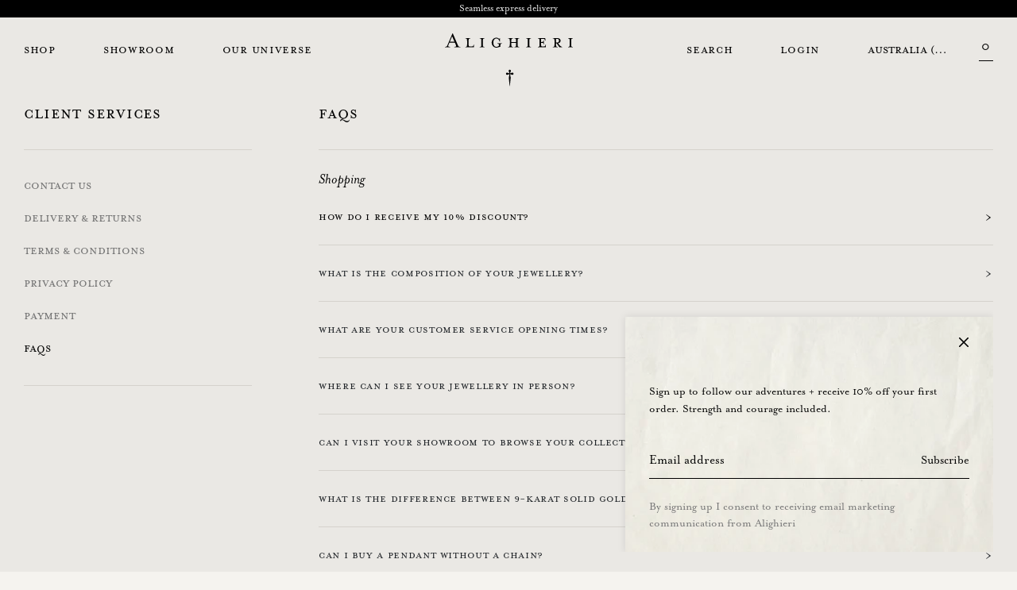

--- FILE ---
content_type: text/html; charset=utf-8
request_url: https://www.alighieri.com/en-au/pages/faq
body_size: 27768
content:
<!doctype html>
<html lang="en">
<head>
	<meta charset="utf-8">
	<meta http-equiv="X-UA-Compatible" content="IE=edge">
	<meta name="viewport" content="width=device-width, initial-scale=1">
	
	<link rel="canonical" href="https://www.alighieri.com/en-au/pages/faq">
	<link rel="preconnect" href="https://cdn.shopify.com" crossorigin>

	
		<link rel="icon" type="image/png" href="//www.alighieri.com/cdn/shop/files/Alighieri_Favicon.png?crop=center&height=32&v=1674834232&width=32">
    <link rel="shortcut icon" href="//www.alighieri.com/cdn/shop/files/Alighieri_Favicon.png?crop=center&height=32&v=1674834232&width=32">
	

	<title>FAQs: Frequently Asked Questions | Alighieri Jewellery</title>

	
		<meta name="description" content="If you have any questions about delivery, your rights or anything relating to your Alighieri purchase, you can find the answers via our FAQs.">
	

	<!-- Extra meta tags -->
	

<meta property="og:site_name" content="Alighieri">
<meta property="og:url" content="https://www.alighieri.com/en-au/pages/faq">
<meta property="og:title" content="FAQs: Frequently Asked Questions | Alighieri Jewellery">
<meta property="og:type" content="website">
<meta property="og:description" content="If you have any questions about delivery, your rights or anything relating to your Alighieri purchase, you can find the answers via our FAQs."><meta property="og:image" content="http://www.alighieri.com/cdn/shop/files/logo.png?v=1674213226&width=1200">
  <meta property="og:image:secure_url" content="https://www.alighieri.com/cdn/shop/files/logo.png?v=1674213226&width=1200">
  <meta property="og:image:width" content="1200">
  <meta property="og:image:height" content="628">
  <meta name="shpBaseDir" content="https://www.alighieri.com" />
<meta name="shpCookieInfoPeriod" content="0" />
<meta name="shpNewsletterDismiss" content="0" />
<meta name="shpNewsletterSubmit" content="" />

  <script>
	var shpTheme = {
		strings: {
			mobileMenuBack: "Back",
			addToCart: "add to bag",
			unavailableProduct: "Sold out",
			unknownVariantTitle: "Unknown product variant",
			unknownVariantMessage: "There is no such variant of this product",
			soldoutProduct: "Sold out",
			cartUpdateUnsuccessful:  "Shopping cart update cannot be performed",
			productInventoryLevelTooLow:  "There are currently no more items available for the selected product",
			productURLCopied:  "Product url copied to clipboard",
			articleURLCopied:  "Article url copied to clipboard",
			contactProductEnquire:  "Enquiry about product:",
			free_shipment_missing: "Spend {{value}} more for free delivery",
			free_shipment_unlocked: "Free delivery achieved",
		},
		money: {
			currencySymbol: "£",
			moneyFormat: "\u003cspan class=money\u003e£{{amount}}\u003c\/span\u003e",
			moneyFormatWithCurrency: "\u003cspan class=money\u003e£{{amount}} GBP\u003c\/span\u003e",
		}
	}
</script>

	<script>
	var klaviyoConf = {
    "init": {
      account: "RG9Fpr",
      platform: "shopify",
    },
    "enable": { 
      trigger: {
        product_page_text: "Notify Me When Available",
        product_page_class: "button black-button",
        product_page_text_align: "center",
        product_page_margin: "0px",
        alternate_anchor: "notify-me-button",
        replace_anchor: false
      },
      modal: {
        headline: "{product_name}",
        body_content: "Sign up to receive a notification when this piece comes back into stock.<br/>By signing up I consent to receiving email marketing communication from Alighieri.",
        email_field_label: "Email",
        button_label: "Notify me when available",
        subscription_success_label: "You're in! We'll let you know when it's back.",
        footer_content: '',
        additional_styles: "@import url('https://use.typekit.net/tiz8msw.css');",
        drop_background_color: "#000",
        background_color: "#F5F3EF",
        text_color: "#000",
        button_text_color: "#fff",
        button_background_color: "#000",
        close_button_color: "#000",
        error_background_color: "#fcd6d7",
        error_text_color: "#C72E2F",
        success_background_color: "#d3efcd",
        success_text_color: "#1B9500",
        headers_font_family: "mrs-eaves-roman-all-small-ca",
        font_family: "mrs-eaves"
      }
    }
	}
</script>


	<script>window.performance && window.performance.mark && window.performance.mark('shopify.content_for_header.start');</script><meta name="google-site-verification" content="nTsQJ0-I_4paQ0PLKbLv36kR64PoXJktYLYX1DqJx5g">
<meta name="google-site-verification" content="pnd5EySsN0A7_5jYRchHlo9AKYmXDqbH5msdX6n6-DY">
<meta name="google-site-verification" content="yRV7sETPyvhS6Zj8KewVk6yuMGqmPdSbqYx18CE1nuA">
<meta id="shopify-digital-wallet" name="shopify-digital-wallet" content="/15755131/digital_wallets/dialog">
<meta name="shopify-checkout-api-token" content="90cc695a3e2d184aaeeb7b3f05f8f9aa">
<meta id="in-context-paypal-metadata" data-shop-id="15755131" data-venmo-supported="false" data-environment="production" data-locale="en_US" data-paypal-v4="true" data-currency="GBP">
<link rel="alternate" hreflang="x-default" href="https://www.alighieri.com/pages/faq">
<link rel="alternate" hreflang="en-US" href="https://www.alighieri.com/en-us/pages/faq">
<link rel="alternate" hreflang="en-AU" href="https://www.alighieri.com/en-au/pages/faq">
<link rel="alternate" hreflang="en-GB" href="https://www.alighieri.com/pages/faq">
<script async="async" src="/checkouts/internal/preloads.js?locale=en-AU"></script>
<link rel="preconnect" href="https://shop.app" crossorigin="anonymous">
<script async="async" src="https://shop.app/checkouts/internal/preloads.js?locale=en-AU&shop_id=15755131" crossorigin="anonymous"></script>
<script id="apple-pay-shop-capabilities" type="application/json">{"shopId":15755131,"countryCode":"GB","currencyCode":"GBP","merchantCapabilities":["supports3DS"],"merchantId":"gid:\/\/shopify\/Shop\/15755131","merchantName":"Alighieri","requiredBillingContactFields":["postalAddress","email","phone"],"requiredShippingContactFields":["postalAddress","email","phone"],"shippingType":"shipping","supportedNetworks":["visa","maestro","masterCard","amex","discover","elo"],"total":{"type":"pending","label":"Alighieri","amount":"1.00"},"shopifyPaymentsEnabled":true,"supportsSubscriptions":true}</script>
<script id="shopify-features" type="application/json">{"accessToken":"90cc695a3e2d184aaeeb7b3f05f8f9aa","betas":["rich-media-storefront-analytics"],"domain":"www.alighieri.com","predictiveSearch":true,"shopId":15755131,"locale":"en"}</script>
<script>var Shopify = Shopify || {};
Shopify.shop = "alighieri-store.myshopify.com";
Shopify.locale = "en";
Shopify.currency = {"active":"GBP","rate":"1.0"};
Shopify.country = "AU";
Shopify.theme = {"name":"Alighieri by Dash","id":124025765986,"schema_name":"Alighieri by Dash","schema_version":"1.0.0","theme_store_id":null,"role":"main"};
Shopify.theme.handle = "null";
Shopify.theme.style = {"id":null,"handle":null};
Shopify.cdnHost = "www.alighieri.com/cdn";
Shopify.routes = Shopify.routes || {};
Shopify.routes.root = "/en-au/";</script>
<script type="module">!function(o){(o.Shopify=o.Shopify||{}).modules=!0}(window);</script>
<script>!function(o){function n(){var o=[];function n(){o.push(Array.prototype.slice.apply(arguments))}return n.q=o,n}var t=o.Shopify=o.Shopify||{};t.loadFeatures=n(),t.autoloadFeatures=n()}(window);</script>
<script>
  window.ShopifyPay = window.ShopifyPay || {};
  window.ShopifyPay.apiHost = "shop.app\/pay";
  window.ShopifyPay.redirectState = null;
</script>
<script id="shop-js-analytics" type="application/json">{"pageType":"page"}</script>
<script defer="defer" async type="module" src="//www.alighieri.com/cdn/shopifycloud/shop-js/modules/v2/client.init-shop-cart-sync_C5BV16lS.en.esm.js"></script>
<script defer="defer" async type="module" src="//www.alighieri.com/cdn/shopifycloud/shop-js/modules/v2/chunk.common_CygWptCX.esm.js"></script>
<script type="module">
  await import("//www.alighieri.com/cdn/shopifycloud/shop-js/modules/v2/client.init-shop-cart-sync_C5BV16lS.en.esm.js");
await import("//www.alighieri.com/cdn/shopifycloud/shop-js/modules/v2/chunk.common_CygWptCX.esm.js");

  window.Shopify.SignInWithShop?.initShopCartSync?.({"fedCMEnabled":true,"windoidEnabled":true});

</script>
<script>
  window.Shopify = window.Shopify || {};
  if (!window.Shopify.featureAssets) window.Shopify.featureAssets = {};
  window.Shopify.featureAssets['shop-js'] = {"shop-cart-sync":["modules/v2/client.shop-cart-sync_ZFArdW7E.en.esm.js","modules/v2/chunk.common_CygWptCX.esm.js"],"init-fed-cm":["modules/v2/client.init-fed-cm_CmiC4vf6.en.esm.js","modules/v2/chunk.common_CygWptCX.esm.js"],"shop-button":["modules/v2/client.shop-button_tlx5R9nI.en.esm.js","modules/v2/chunk.common_CygWptCX.esm.js"],"shop-cash-offers":["modules/v2/client.shop-cash-offers_DOA2yAJr.en.esm.js","modules/v2/chunk.common_CygWptCX.esm.js","modules/v2/chunk.modal_D71HUcav.esm.js"],"init-windoid":["modules/v2/client.init-windoid_sURxWdc1.en.esm.js","modules/v2/chunk.common_CygWptCX.esm.js"],"shop-toast-manager":["modules/v2/client.shop-toast-manager_ClPi3nE9.en.esm.js","modules/v2/chunk.common_CygWptCX.esm.js"],"init-shop-email-lookup-coordinator":["modules/v2/client.init-shop-email-lookup-coordinator_B8hsDcYM.en.esm.js","modules/v2/chunk.common_CygWptCX.esm.js"],"init-shop-cart-sync":["modules/v2/client.init-shop-cart-sync_C5BV16lS.en.esm.js","modules/v2/chunk.common_CygWptCX.esm.js"],"avatar":["modules/v2/client.avatar_BTnouDA3.en.esm.js"],"pay-button":["modules/v2/client.pay-button_FdsNuTd3.en.esm.js","modules/v2/chunk.common_CygWptCX.esm.js"],"init-customer-accounts":["modules/v2/client.init-customer-accounts_DxDtT_ad.en.esm.js","modules/v2/client.shop-login-button_C5VAVYt1.en.esm.js","modules/v2/chunk.common_CygWptCX.esm.js","modules/v2/chunk.modal_D71HUcav.esm.js"],"init-shop-for-new-customer-accounts":["modules/v2/client.init-shop-for-new-customer-accounts_ChsxoAhi.en.esm.js","modules/v2/client.shop-login-button_C5VAVYt1.en.esm.js","modules/v2/chunk.common_CygWptCX.esm.js","modules/v2/chunk.modal_D71HUcav.esm.js"],"shop-login-button":["modules/v2/client.shop-login-button_C5VAVYt1.en.esm.js","modules/v2/chunk.common_CygWptCX.esm.js","modules/v2/chunk.modal_D71HUcav.esm.js"],"init-customer-accounts-sign-up":["modules/v2/client.init-customer-accounts-sign-up_CPSyQ0Tj.en.esm.js","modules/v2/client.shop-login-button_C5VAVYt1.en.esm.js","modules/v2/chunk.common_CygWptCX.esm.js","modules/v2/chunk.modal_D71HUcav.esm.js"],"shop-follow-button":["modules/v2/client.shop-follow-button_Cva4Ekp9.en.esm.js","modules/v2/chunk.common_CygWptCX.esm.js","modules/v2/chunk.modal_D71HUcav.esm.js"],"checkout-modal":["modules/v2/client.checkout-modal_BPM8l0SH.en.esm.js","modules/v2/chunk.common_CygWptCX.esm.js","modules/v2/chunk.modal_D71HUcav.esm.js"],"lead-capture":["modules/v2/client.lead-capture_Bi8yE_yS.en.esm.js","modules/v2/chunk.common_CygWptCX.esm.js","modules/v2/chunk.modal_D71HUcav.esm.js"],"shop-login":["modules/v2/client.shop-login_D6lNrXab.en.esm.js","modules/v2/chunk.common_CygWptCX.esm.js","modules/v2/chunk.modal_D71HUcav.esm.js"],"payment-terms":["modules/v2/client.payment-terms_CZxnsJam.en.esm.js","modules/v2/chunk.common_CygWptCX.esm.js","modules/v2/chunk.modal_D71HUcav.esm.js"]};
</script>
<script>(function() {
  var isLoaded = false;
  function asyncLoad() {
    if (isLoaded) return;
    isLoaded = true;
    var urls = ["https:\/\/zooomyapps.com\/wishlist\/ZooomyOrders.js?shop=alighieri-store.myshopify.com","https:\/\/s3.eu-west-1.amazonaws.com\/production-klarna-il-shopify-osm\/a6c5e37d3b587ca7438f15aa90b429b47085a035\/alighieri-store.myshopify.com-1708614367616.js?shop=alighieri-store.myshopify.com"];
    for (var i = 0; i < urls.length; i++) {
      var s = document.createElement('script');
      s.type = 'text/javascript';
      s.async = true;
      s.src = urls[i];
      var x = document.getElementsByTagName('script')[0];
      x.parentNode.insertBefore(s, x);
    }
  };
  if(window.attachEvent) {
    window.attachEvent('onload', asyncLoad);
  } else {
    window.addEventListener('load', asyncLoad, false);
  }
})();</script>
<script id="__st">var __st={"a":15755131,"offset":0,"reqid":"e93e2856-964f-4ec3-a221-3c8974c384ff-1768647094","pageurl":"www.alighieri.com\/en-au\/pages\/faq","s":"pages-80400646242","u":"b1b36b6edb4f","p":"page","rtyp":"page","rid":80400646242};</script>
<script>window.ShopifyPaypalV4VisibilityTracking = true;</script>
<script id="captcha-bootstrap">!function(){'use strict';const t='contact',e='account',n='new_comment',o=[[t,t],['blogs',n],['comments',n],[t,'customer']],c=[[e,'customer_login'],[e,'guest_login'],[e,'recover_customer_password'],[e,'create_customer']],r=t=>t.map((([t,e])=>`form[action*='/${t}']:not([data-nocaptcha='true']) input[name='form_type'][value='${e}']`)).join(','),a=t=>()=>t?[...document.querySelectorAll(t)].map((t=>t.form)):[];function s(){const t=[...o],e=r(t);return a(e)}const i='password',u='form_key',d=['recaptcha-v3-token','g-recaptcha-response','h-captcha-response',i],f=()=>{try{return window.sessionStorage}catch{return}},m='__shopify_v',_=t=>t.elements[u];function p(t,e,n=!1){try{const o=window.sessionStorage,c=JSON.parse(o.getItem(e)),{data:r}=function(t){const{data:e,action:n}=t;return t[m]||n?{data:e,action:n}:{data:t,action:n}}(c);for(const[e,n]of Object.entries(r))t.elements[e]&&(t.elements[e].value=n);n&&o.removeItem(e)}catch(o){console.error('form repopulation failed',{error:o})}}const l='form_type',E='cptcha';function T(t){t.dataset[E]=!0}const w=window,h=w.document,L='Shopify',v='ce_forms',y='captcha';let A=!1;((t,e)=>{const n=(g='f06e6c50-85a8-45c8-87d0-21a2b65856fe',I='https://cdn.shopify.com/shopifycloud/storefront-forms-hcaptcha/ce_storefront_forms_captcha_hcaptcha.v1.5.2.iife.js',D={infoText:'Protected by hCaptcha',privacyText:'Privacy',termsText:'Terms'},(t,e,n)=>{const o=w[L][v],c=o.bindForm;if(c)return c(t,g,e,D).then(n);var r;o.q.push([[t,g,e,D],n]),r=I,A||(h.body.append(Object.assign(h.createElement('script'),{id:'captcha-provider',async:!0,src:r})),A=!0)});var g,I,D;w[L]=w[L]||{},w[L][v]=w[L][v]||{},w[L][v].q=[],w[L][y]=w[L][y]||{},w[L][y].protect=function(t,e){n(t,void 0,e),T(t)},Object.freeze(w[L][y]),function(t,e,n,w,h,L){const[v,y,A,g]=function(t,e,n){const i=e?o:[],u=t?c:[],d=[...i,...u],f=r(d),m=r(i),_=r(d.filter((([t,e])=>n.includes(e))));return[a(f),a(m),a(_),s()]}(w,h,L),I=t=>{const e=t.target;return e instanceof HTMLFormElement?e:e&&e.form},D=t=>v().includes(t);t.addEventListener('submit',(t=>{const e=I(t);if(!e)return;const n=D(e)&&!e.dataset.hcaptchaBound&&!e.dataset.recaptchaBound,o=_(e),c=g().includes(e)&&(!o||!o.value);(n||c)&&t.preventDefault(),c&&!n&&(function(t){try{if(!f())return;!function(t){const e=f();if(!e)return;const n=_(t);if(!n)return;const o=n.value;o&&e.removeItem(o)}(t);const e=Array.from(Array(32),(()=>Math.random().toString(36)[2])).join('');!function(t,e){_(t)||t.append(Object.assign(document.createElement('input'),{type:'hidden',name:u})),t.elements[u].value=e}(t,e),function(t,e){const n=f();if(!n)return;const o=[...t.querySelectorAll(`input[type='${i}']`)].map((({name:t})=>t)),c=[...d,...o],r={};for(const[a,s]of new FormData(t).entries())c.includes(a)||(r[a]=s);n.setItem(e,JSON.stringify({[m]:1,action:t.action,data:r}))}(t,e)}catch(e){console.error('failed to persist form',e)}}(e),e.submit())}));const S=(t,e)=>{t&&!t.dataset[E]&&(n(t,e.some((e=>e===t))),T(t))};for(const o of['focusin','change'])t.addEventListener(o,(t=>{const e=I(t);D(e)&&S(e,y())}));const B=e.get('form_key'),M=e.get(l),P=B&&M;t.addEventListener('DOMContentLoaded',(()=>{const t=y();if(P)for(const e of t)e.elements[l].value===M&&p(e,B);[...new Set([...A(),...v().filter((t=>'true'===t.dataset.shopifyCaptcha))])].forEach((e=>S(e,t)))}))}(h,new URLSearchParams(w.location.search),n,t,e,['guest_login'])})(!0,!0)}();</script>
<script integrity="sha256-4kQ18oKyAcykRKYeNunJcIwy7WH5gtpwJnB7kiuLZ1E=" data-source-attribution="shopify.loadfeatures" defer="defer" src="//www.alighieri.com/cdn/shopifycloud/storefront/assets/storefront/load_feature-a0a9edcb.js" crossorigin="anonymous"></script>
<script crossorigin="anonymous" defer="defer" src="//www.alighieri.com/cdn/shopifycloud/storefront/assets/shopify_pay/storefront-65b4c6d7.js?v=20250812"></script>
<script data-source-attribution="shopify.dynamic_checkout.dynamic.init">var Shopify=Shopify||{};Shopify.PaymentButton=Shopify.PaymentButton||{isStorefrontPortableWallets:!0,init:function(){window.Shopify.PaymentButton.init=function(){};var t=document.createElement("script");t.src="https://www.alighieri.com/cdn/shopifycloud/portable-wallets/latest/portable-wallets.en.js",t.type="module",document.head.appendChild(t)}};
</script>
<script data-source-attribution="shopify.dynamic_checkout.buyer_consent">
  function portableWalletsHideBuyerConsent(e){var t=document.getElementById("shopify-buyer-consent"),n=document.getElementById("shopify-subscription-policy-button");t&&n&&(t.classList.add("hidden"),t.setAttribute("aria-hidden","true"),n.removeEventListener("click",e))}function portableWalletsShowBuyerConsent(e){var t=document.getElementById("shopify-buyer-consent"),n=document.getElementById("shopify-subscription-policy-button");t&&n&&(t.classList.remove("hidden"),t.removeAttribute("aria-hidden"),n.addEventListener("click",e))}window.Shopify?.PaymentButton&&(window.Shopify.PaymentButton.hideBuyerConsent=portableWalletsHideBuyerConsent,window.Shopify.PaymentButton.showBuyerConsent=portableWalletsShowBuyerConsent);
</script>
<script data-source-attribution="shopify.dynamic_checkout.cart.bootstrap">document.addEventListener("DOMContentLoaded",(function(){function t(){return document.querySelector("shopify-accelerated-checkout-cart, shopify-accelerated-checkout")}if(t())Shopify.PaymentButton.init();else{new MutationObserver((function(e,n){t()&&(Shopify.PaymentButton.init(),n.disconnect())})).observe(document.body,{childList:!0,subtree:!0})}}));
</script>
<link id="shopify-accelerated-checkout-styles" rel="stylesheet" media="screen" href="https://www.alighieri.com/cdn/shopifycloud/portable-wallets/latest/accelerated-checkout-backwards-compat.css" crossorigin="anonymous">
<style id="shopify-accelerated-checkout-cart">
        #shopify-buyer-consent {
  margin-top: 1em;
  display: inline-block;
  width: 100%;
}

#shopify-buyer-consent.hidden {
  display: none;
}

#shopify-subscription-policy-button {
  background: none;
  border: none;
  padding: 0;
  text-decoration: underline;
  font-size: inherit;
  cursor: pointer;
}

#shopify-subscription-policy-button::before {
  box-shadow: none;
}

      </style>
<script id="sections-script" data-sections="header" defer="defer" src="//www.alighieri.com/cdn/shop/t/86/compiled_assets/scripts.js?41193"></script>
<script>window.performance && window.performance.mark && window.performance.mark('shopify.content_for_header.end');</script>

	<link rel="stylesheet" href="https://use.typekit.net/tiz8msw.css">
<link rel="stylesheet" href="https://cdn.jsdelivr.net/npm/bootstrap@5.2.2/dist/css/bootstrap.min.css" integrity="sha384-Zenh87qX5JnK2Jl0vWa8Ck2rdkQ2Bzep5IDxbcnCeuOxjzrPF/et3URy9Bv1WTRi" crossorigin="anonymous">
<link rel="stylesheet" type="text/css" href="https://cdn.jsdelivr.net/npm/slick-carousel@1.8.1/slick/slick.css"/>



<link href="//www.alighieri.com/cdn/shop/t/86/assets/style.css?v=111611209836985296031712324233" rel="stylesheet" type="text/css" media="all" />
<link href="//www.alighieri.com/cdn/shop/t/86/assets/style-add.css?v=16913760639642563401679872679" rel="stylesheet" type="text/css" media="all" />

<link href="//www.alighieri.com/cdn/shop/t/86/assets/custom-margins.css?v=65974230715713960111674168406" rel="stylesheet" type="text/css" media="all" />

<script type="text/javascript" src="https://code.jquery.com/jquery-3.6.0.min.js" defer></script>
<script type="text/javascript" src="https://code.jquery.com/jquery-migrate-3.3.2.min.js" defer></script>
<script src="//www.alighieri.com/cdn/shop/t/86/assets/shp-custom.js?v=160989538289191437201682628928" defer></script>

	
	<link href="//www.alighieri.com/cdn/shop/t/86/assets/theme_custom.scss.css?v=104625892141979573521677015670" rel="stylesheet" type="text/css" media="all" />
   <!-- Start cookieyes banner --> <script id="cookieyes" type="text/javascript" src="https://cdn-cookieyes.com/common/shopify.js"></script> <script id="cookieyes" type="text/javascript" src="https://cdn-cookieyes.com/client_data/270a552e226f769710c09592/script.js"></script> <!-- End cookieyes banner -->
<script>
    window.dataLayer = window.dataLayer || [];
    function gtag() {
        dataLayer.push(arguments);
    }
    gtag("consent", "default", {
        ad_storage: "denied",
        ad_user_data: "denied", 
        ad_personalization: "denied",
        analytics_storage: "denied",
        functionality_storage: "denied",
        personalization_storage: "denied",
        security_storage: "granted",
        wait_for_update: 2000,
    });
    gtag("set", "ads_data_redaction", true);
    gtag("set", "url_passthrough", true);
</script>
  

<link href="https://monorail-edge.shopifysvc.com" rel="dns-prefetch">
<script>(function(){if ("sendBeacon" in navigator && "performance" in window) {try {var session_token_from_headers = performance.getEntriesByType('navigation')[0].serverTiming.find(x => x.name == '_s').description;} catch {var session_token_from_headers = undefined;}var session_cookie_matches = document.cookie.match(/_shopify_s=([^;]*)/);var session_token_from_cookie = session_cookie_matches && session_cookie_matches.length === 2 ? session_cookie_matches[1] : "";var session_token = session_token_from_headers || session_token_from_cookie || "";function handle_abandonment_event(e) {var entries = performance.getEntries().filter(function(entry) {return /monorail-edge.shopifysvc.com/.test(entry.name);});if (!window.abandonment_tracked && entries.length === 0) {window.abandonment_tracked = true;var currentMs = Date.now();var navigation_start = performance.timing.navigationStart;var payload = {shop_id: 15755131,url: window.location.href,navigation_start,duration: currentMs - navigation_start,session_token,page_type: "page"};window.navigator.sendBeacon("https://monorail-edge.shopifysvc.com/v1/produce", JSON.stringify({schema_id: "online_store_buyer_site_abandonment/1.1",payload: payload,metadata: {event_created_at_ms: currentMs,event_sent_at_ms: currentMs}}));}}window.addEventListener('pagehide', handle_abandonment_event);}}());</script>
<script id="web-pixels-manager-setup">(function e(e,d,r,n,o){if(void 0===o&&(o={}),!Boolean(null===(a=null===(i=window.Shopify)||void 0===i?void 0:i.analytics)||void 0===a?void 0:a.replayQueue)){var i,a;window.Shopify=window.Shopify||{};var t=window.Shopify;t.analytics=t.analytics||{};var s=t.analytics;s.replayQueue=[],s.publish=function(e,d,r){return s.replayQueue.push([e,d,r]),!0};try{self.performance.mark("wpm:start")}catch(e){}var l=function(){var e={modern:/Edge?\/(1{2}[4-9]|1[2-9]\d|[2-9]\d{2}|\d{4,})\.\d+(\.\d+|)|Firefox\/(1{2}[4-9]|1[2-9]\d|[2-9]\d{2}|\d{4,})\.\d+(\.\d+|)|Chrom(ium|e)\/(9{2}|\d{3,})\.\d+(\.\d+|)|(Maci|X1{2}).+ Version\/(15\.\d+|(1[6-9]|[2-9]\d|\d{3,})\.\d+)([,.]\d+|)( \(\w+\)|)( Mobile\/\w+|) Safari\/|Chrome.+OPR\/(9{2}|\d{3,})\.\d+\.\d+|(CPU[ +]OS|iPhone[ +]OS|CPU[ +]iPhone|CPU IPhone OS|CPU iPad OS)[ +]+(15[._]\d+|(1[6-9]|[2-9]\d|\d{3,})[._]\d+)([._]\d+|)|Android:?[ /-](13[3-9]|1[4-9]\d|[2-9]\d{2}|\d{4,})(\.\d+|)(\.\d+|)|Android.+Firefox\/(13[5-9]|1[4-9]\d|[2-9]\d{2}|\d{4,})\.\d+(\.\d+|)|Android.+Chrom(ium|e)\/(13[3-9]|1[4-9]\d|[2-9]\d{2}|\d{4,})\.\d+(\.\d+|)|SamsungBrowser\/([2-9]\d|\d{3,})\.\d+/,legacy:/Edge?\/(1[6-9]|[2-9]\d|\d{3,})\.\d+(\.\d+|)|Firefox\/(5[4-9]|[6-9]\d|\d{3,})\.\d+(\.\d+|)|Chrom(ium|e)\/(5[1-9]|[6-9]\d|\d{3,})\.\d+(\.\d+|)([\d.]+$|.*Safari\/(?![\d.]+ Edge\/[\d.]+$))|(Maci|X1{2}).+ Version\/(10\.\d+|(1[1-9]|[2-9]\d|\d{3,})\.\d+)([,.]\d+|)( \(\w+\)|)( Mobile\/\w+|) Safari\/|Chrome.+OPR\/(3[89]|[4-9]\d|\d{3,})\.\d+\.\d+|(CPU[ +]OS|iPhone[ +]OS|CPU[ +]iPhone|CPU IPhone OS|CPU iPad OS)[ +]+(10[._]\d+|(1[1-9]|[2-9]\d|\d{3,})[._]\d+)([._]\d+|)|Android:?[ /-](13[3-9]|1[4-9]\d|[2-9]\d{2}|\d{4,})(\.\d+|)(\.\d+|)|Mobile Safari.+OPR\/([89]\d|\d{3,})\.\d+\.\d+|Android.+Firefox\/(13[5-9]|1[4-9]\d|[2-9]\d{2}|\d{4,})\.\d+(\.\d+|)|Android.+Chrom(ium|e)\/(13[3-9]|1[4-9]\d|[2-9]\d{2}|\d{4,})\.\d+(\.\d+|)|Android.+(UC? ?Browser|UCWEB|U3)[ /]?(15\.([5-9]|\d{2,})|(1[6-9]|[2-9]\d|\d{3,})\.\d+)\.\d+|SamsungBrowser\/(5\.\d+|([6-9]|\d{2,})\.\d+)|Android.+MQ{2}Browser\/(14(\.(9|\d{2,})|)|(1[5-9]|[2-9]\d|\d{3,})(\.\d+|))(\.\d+|)|K[Aa][Ii]OS\/(3\.\d+|([4-9]|\d{2,})\.\d+)(\.\d+|)/},d=e.modern,r=e.legacy,n=navigator.userAgent;return n.match(d)?"modern":n.match(r)?"legacy":"unknown"}(),u="modern"===l?"modern":"legacy",c=(null!=n?n:{modern:"",legacy:""})[u],f=function(e){return[e.baseUrl,"/wpm","/b",e.hashVersion,"modern"===e.buildTarget?"m":"l",".js"].join("")}({baseUrl:d,hashVersion:r,buildTarget:u}),m=function(e){var d=e.version,r=e.bundleTarget,n=e.surface,o=e.pageUrl,i=e.monorailEndpoint;return{emit:function(e){var a=e.status,t=e.errorMsg,s=(new Date).getTime(),l=JSON.stringify({metadata:{event_sent_at_ms:s},events:[{schema_id:"web_pixels_manager_load/3.1",payload:{version:d,bundle_target:r,page_url:o,status:a,surface:n,error_msg:t},metadata:{event_created_at_ms:s}}]});if(!i)return console&&console.warn&&console.warn("[Web Pixels Manager] No Monorail endpoint provided, skipping logging."),!1;try{return self.navigator.sendBeacon.bind(self.navigator)(i,l)}catch(e){}var u=new XMLHttpRequest;try{return u.open("POST",i,!0),u.setRequestHeader("Content-Type","text/plain"),u.send(l),!0}catch(e){return console&&console.warn&&console.warn("[Web Pixels Manager] Got an unhandled error while logging to Monorail."),!1}}}}({version:r,bundleTarget:l,surface:e.surface,pageUrl:self.location.href,monorailEndpoint:e.monorailEndpoint});try{o.browserTarget=l,function(e){var d=e.src,r=e.async,n=void 0===r||r,o=e.onload,i=e.onerror,a=e.sri,t=e.scriptDataAttributes,s=void 0===t?{}:t,l=document.createElement("script"),u=document.querySelector("head"),c=document.querySelector("body");if(l.async=n,l.src=d,a&&(l.integrity=a,l.crossOrigin="anonymous"),s)for(var f in s)if(Object.prototype.hasOwnProperty.call(s,f))try{l.dataset[f]=s[f]}catch(e){}if(o&&l.addEventListener("load",o),i&&l.addEventListener("error",i),u)u.appendChild(l);else{if(!c)throw new Error("Did not find a head or body element to append the script");c.appendChild(l)}}({src:f,async:!0,onload:function(){if(!function(){var e,d;return Boolean(null===(d=null===(e=window.Shopify)||void 0===e?void 0:e.analytics)||void 0===d?void 0:d.initialized)}()){var d=window.webPixelsManager.init(e)||void 0;if(d){var r=window.Shopify.analytics;r.replayQueue.forEach((function(e){var r=e[0],n=e[1],o=e[2];d.publishCustomEvent(r,n,o)})),r.replayQueue=[],r.publish=d.publishCustomEvent,r.visitor=d.visitor,r.initialized=!0}}},onerror:function(){return m.emit({status:"failed",errorMsg:"".concat(f," has failed to load")})},sri:function(e){var d=/^sha384-[A-Za-z0-9+/=]+$/;return"string"==typeof e&&d.test(e)}(c)?c:"",scriptDataAttributes:o}),m.emit({status:"loading"})}catch(e){m.emit({status:"failed",errorMsg:(null==e?void 0:e.message)||"Unknown error"})}}})({shopId: 15755131,storefrontBaseUrl: "https://www.alighieri.com",extensionsBaseUrl: "https://extensions.shopifycdn.com/cdn/shopifycloud/web-pixels-manager",monorailEndpoint: "https://monorail-edge.shopifysvc.com/unstable/produce_batch",surface: "storefront-renderer",enabledBetaFlags: ["2dca8a86"],webPixelsConfigList: [{"id":"1422852194","configuration":"{\"accountID\":\"RG9Fpr\",\"webPixelConfig\":\"eyJlbmFibGVBZGRlZFRvQ2FydEV2ZW50cyI6IHRydWV9\"}","eventPayloadVersion":"v1","runtimeContext":"STRICT","scriptVersion":"524f6c1ee37bacdca7657a665bdca589","type":"APP","apiClientId":123074,"privacyPurposes":["ANALYTICS","MARKETING"],"dataSharingAdjustments":{"protectedCustomerApprovalScopes":["read_customer_address","read_customer_email","read_customer_name","read_customer_personal_data","read_customer_phone"]}},{"id":"691896418","configuration":"{\"config\":\"{\\\"google_tag_ids\\\":[\\\"G-PCRV719CQK\\\",\\\"AW-696581837\\\",\\\"GT-K8FZZG6T\\\"],\\\"target_country\\\":\\\"GB\\\",\\\"gtag_events\\\":[{\\\"type\\\":\\\"begin_checkout\\\",\\\"action_label\\\":[\\\"G-PCRV719CQK\\\",\\\"AW-696581837\\\/RgQCCOji_LgaEM39k8wC\\\"]},{\\\"type\\\":\\\"search\\\",\\\"action_label\\\":[\\\"G-PCRV719CQK\\\",\\\"AW-696581837\\\/5VQDCK3m_LgaEM39k8wC\\\"]},{\\\"type\\\":\\\"view_item\\\",\\\"action_label\\\":[\\\"G-PCRV719CQK\\\",\\\"AW-696581837\\\/y_HcCKrm_LgaEM39k8wC\\\",\\\"MC-9VDKJ425RN\\\"]},{\\\"type\\\":\\\"purchase\\\",\\\"action_label\\\":[\\\"G-PCRV719CQK\\\",\\\"AW-696581837\\\/4NA_COXi_LgaEM39k8wC\\\",\\\"MC-9VDKJ425RN\\\"]},{\\\"type\\\":\\\"page_view\\\",\\\"action_label\\\":[\\\"G-PCRV719CQK\\\",\\\"AW-696581837\\\/HxWKCKfm_LgaEM39k8wC\\\",\\\"MC-9VDKJ425RN\\\"]},{\\\"type\\\":\\\"add_payment_info\\\",\\\"action_label\\\":[\\\"G-PCRV719CQK\\\",\\\"AW-696581837\\\/ih9HCLDm_LgaEM39k8wC\\\"]},{\\\"type\\\":\\\"add_to_cart\\\",\\\"action_label\\\":[\\\"G-PCRV719CQK\\\",\\\"AW-696581837\\\/b2-TCOvi_LgaEM39k8wC\\\"]}],\\\"enable_monitoring_mode\\\":false}\"}","eventPayloadVersion":"v1","runtimeContext":"OPEN","scriptVersion":"b2a88bafab3e21179ed38636efcd8a93","type":"APP","apiClientId":1780363,"privacyPurposes":[],"dataSharingAdjustments":{"protectedCustomerApprovalScopes":["read_customer_address","read_customer_email","read_customer_name","read_customer_personal_data","read_customer_phone"]}},{"id":"187334754","configuration":"{\"pixel_id\":\"578045233014578\",\"pixel_type\":\"facebook_pixel\",\"metaapp_system_user_token\":\"-\"}","eventPayloadVersion":"v1","runtimeContext":"OPEN","scriptVersion":"ca16bc87fe92b6042fbaa3acc2fbdaa6","type":"APP","apiClientId":2329312,"privacyPurposes":["ANALYTICS","MARKETING","SALE_OF_DATA"],"dataSharingAdjustments":{"protectedCustomerApprovalScopes":["read_customer_address","read_customer_email","read_customer_name","read_customer_personal_data","read_customer_phone"]}},{"id":"shopify-app-pixel","configuration":"{}","eventPayloadVersion":"v1","runtimeContext":"STRICT","scriptVersion":"0450","apiClientId":"shopify-pixel","type":"APP","privacyPurposes":["ANALYTICS","MARKETING"]},{"id":"shopify-custom-pixel","eventPayloadVersion":"v1","runtimeContext":"LAX","scriptVersion":"0450","apiClientId":"shopify-pixel","type":"CUSTOM","privacyPurposes":["ANALYTICS","MARKETING"]}],isMerchantRequest: false,initData: {"shop":{"name":"Alighieri","paymentSettings":{"currencyCode":"GBP"},"myshopifyDomain":"alighieri-store.myshopify.com","countryCode":"GB","storefrontUrl":"https:\/\/www.alighieri.com\/en-au"},"customer":null,"cart":null,"checkout":null,"productVariants":[],"purchasingCompany":null},},"https://www.alighieri.com/cdn","fcfee988w5aeb613cpc8e4bc33m6693e112",{"modern":"","legacy":""},{"shopId":"15755131","storefrontBaseUrl":"https:\/\/www.alighieri.com","extensionBaseUrl":"https:\/\/extensions.shopifycdn.com\/cdn\/shopifycloud\/web-pixels-manager","surface":"storefront-renderer","enabledBetaFlags":"[\"2dca8a86\"]","isMerchantRequest":"false","hashVersion":"fcfee988w5aeb613cpc8e4bc33m6693e112","publish":"custom","events":"[[\"page_viewed\",{}]]"});</script><script>
  window.ShopifyAnalytics = window.ShopifyAnalytics || {};
  window.ShopifyAnalytics.meta = window.ShopifyAnalytics.meta || {};
  window.ShopifyAnalytics.meta.currency = 'GBP';
  var meta = {"page":{"pageType":"page","resourceType":"page","resourceId":80400646242,"requestId":"e93e2856-964f-4ec3-a221-3c8974c384ff-1768647094"}};
  for (var attr in meta) {
    window.ShopifyAnalytics.meta[attr] = meta[attr];
  }
</script>
<script class="analytics">
  (function () {
    var customDocumentWrite = function(content) {
      var jquery = null;

      if (window.jQuery) {
        jquery = window.jQuery;
      } else if (window.Checkout && window.Checkout.$) {
        jquery = window.Checkout.$;
      }

      if (jquery) {
        jquery('body').append(content);
      }
    };

    var hasLoggedConversion = function(token) {
      if (token) {
        return document.cookie.indexOf('loggedConversion=' + token) !== -1;
      }
      return false;
    }

    var setCookieIfConversion = function(token) {
      if (token) {
        var twoMonthsFromNow = new Date(Date.now());
        twoMonthsFromNow.setMonth(twoMonthsFromNow.getMonth() + 2);

        document.cookie = 'loggedConversion=' + token + '; expires=' + twoMonthsFromNow;
      }
    }

    var trekkie = window.ShopifyAnalytics.lib = window.trekkie = window.trekkie || [];
    if (trekkie.integrations) {
      return;
    }
    trekkie.methods = [
      'identify',
      'page',
      'ready',
      'track',
      'trackForm',
      'trackLink'
    ];
    trekkie.factory = function(method) {
      return function() {
        var args = Array.prototype.slice.call(arguments);
        args.unshift(method);
        trekkie.push(args);
        return trekkie;
      };
    };
    for (var i = 0; i < trekkie.methods.length; i++) {
      var key = trekkie.methods[i];
      trekkie[key] = trekkie.factory(key);
    }
    trekkie.load = function(config) {
      trekkie.config = config || {};
      trekkie.config.initialDocumentCookie = document.cookie;
      var first = document.getElementsByTagName('script')[0];
      var script = document.createElement('script');
      script.type = 'text/javascript';
      script.onerror = function(e) {
        var scriptFallback = document.createElement('script');
        scriptFallback.type = 'text/javascript';
        scriptFallback.onerror = function(error) {
                var Monorail = {
      produce: function produce(monorailDomain, schemaId, payload) {
        var currentMs = new Date().getTime();
        var event = {
          schema_id: schemaId,
          payload: payload,
          metadata: {
            event_created_at_ms: currentMs,
            event_sent_at_ms: currentMs
          }
        };
        return Monorail.sendRequest("https://" + monorailDomain + "/v1/produce", JSON.stringify(event));
      },
      sendRequest: function sendRequest(endpointUrl, payload) {
        // Try the sendBeacon API
        if (window && window.navigator && typeof window.navigator.sendBeacon === 'function' && typeof window.Blob === 'function' && !Monorail.isIos12()) {
          var blobData = new window.Blob([payload], {
            type: 'text/plain'
          });

          if (window.navigator.sendBeacon(endpointUrl, blobData)) {
            return true;
          } // sendBeacon was not successful

        } // XHR beacon

        var xhr = new XMLHttpRequest();

        try {
          xhr.open('POST', endpointUrl);
          xhr.setRequestHeader('Content-Type', 'text/plain');
          xhr.send(payload);
        } catch (e) {
          console.log(e);
        }

        return false;
      },
      isIos12: function isIos12() {
        return window.navigator.userAgent.lastIndexOf('iPhone; CPU iPhone OS 12_') !== -1 || window.navigator.userAgent.lastIndexOf('iPad; CPU OS 12_') !== -1;
      }
    };
    Monorail.produce('monorail-edge.shopifysvc.com',
      'trekkie_storefront_load_errors/1.1',
      {shop_id: 15755131,
      theme_id: 124025765986,
      app_name: "storefront",
      context_url: window.location.href,
      source_url: "//www.alighieri.com/cdn/s/trekkie.storefront.cd680fe47e6c39ca5d5df5f0a32d569bc48c0f27.min.js"});

        };
        scriptFallback.async = true;
        scriptFallback.src = '//www.alighieri.com/cdn/s/trekkie.storefront.cd680fe47e6c39ca5d5df5f0a32d569bc48c0f27.min.js';
        first.parentNode.insertBefore(scriptFallback, first);
      };
      script.async = true;
      script.src = '//www.alighieri.com/cdn/s/trekkie.storefront.cd680fe47e6c39ca5d5df5f0a32d569bc48c0f27.min.js';
      first.parentNode.insertBefore(script, first);
    };
    trekkie.load(
      {"Trekkie":{"appName":"storefront","development":false,"defaultAttributes":{"shopId":15755131,"isMerchantRequest":null,"themeId":124025765986,"themeCityHash":"6219931222194269784","contentLanguage":"en","currency":"GBP"},"isServerSideCookieWritingEnabled":true,"monorailRegion":"shop_domain","enabledBetaFlags":["65f19447"]},"Session Attribution":{},"S2S":{"facebookCapiEnabled":true,"source":"trekkie-storefront-renderer","apiClientId":580111}}
    );

    var loaded = false;
    trekkie.ready(function() {
      if (loaded) return;
      loaded = true;

      window.ShopifyAnalytics.lib = window.trekkie;

      var originalDocumentWrite = document.write;
      document.write = customDocumentWrite;
      try { window.ShopifyAnalytics.merchantGoogleAnalytics.call(this); } catch(error) {};
      document.write = originalDocumentWrite;

      window.ShopifyAnalytics.lib.page(null,{"pageType":"page","resourceType":"page","resourceId":80400646242,"requestId":"e93e2856-964f-4ec3-a221-3c8974c384ff-1768647094","shopifyEmitted":true});

      var match = window.location.pathname.match(/checkouts\/(.+)\/(thank_you|post_purchase)/)
      var token = match? match[1]: undefined;
      if (!hasLoggedConversion(token)) {
        setCookieIfConversion(token);
        
      }
    });


        var eventsListenerScript = document.createElement('script');
        eventsListenerScript.async = true;
        eventsListenerScript.src = "//www.alighieri.com/cdn/shopifycloud/storefront/assets/shop_events_listener-3da45d37.js";
        document.getElementsByTagName('head')[0].appendChild(eventsListenerScript);

})();</script>
  <script>
  if (!window.ga || (window.ga && typeof window.ga !== 'function')) {
    window.ga = function ga() {
      (window.ga.q = window.ga.q || []).push(arguments);
      if (window.Shopify && window.Shopify.analytics && typeof window.Shopify.analytics.publish === 'function') {
        window.Shopify.analytics.publish("ga_stub_called", {}, {sendTo: "google_osp_migration"});
      }
      console.error("Shopify's Google Analytics stub called with:", Array.from(arguments), "\nSee https://help.shopify.com/manual/promoting-marketing/pixels/pixel-migration#google for more information.");
    };
    if (window.Shopify && window.Shopify.analytics && typeof window.Shopify.analytics.publish === 'function') {
      window.Shopify.analytics.publish("ga_stub_initialized", {}, {sendTo: "google_osp_migration"});
    }
  }
</script>
<script
  defer
  src="https://www.alighieri.com/cdn/shopifycloud/perf-kit/shopify-perf-kit-3.0.4.min.js"
  data-application="storefront-renderer"
  data-shop-id="15755131"
  data-render-region="gcp-us-central1"
  data-page-type="page"
  data-theme-instance-id="124025765986"
  data-theme-name="Alighieri by Dash"
  data-theme-version="1.0.0"
  data-monorail-region="shop_domain"
  data-resource-timing-sampling-rate="10"
  data-shs="true"
  data-shs-beacon="true"
  data-shs-export-with-fetch="true"
  data-shs-logs-sample-rate="1"
  data-shs-beacon-endpoint="https://www.alighieri.com/api/collect"
></script>
</head>
<body class="page-page page-faq ">

	<header class="fixed-top"><div id="shopify-section-header-top-bar" class="shopify-section"><style data-shopify>
		.top-bar {
			background-color: #000000;
		}
	</style>
	<div class="top-bar">
		<div class="container-fluid">
			<div class="row">
				<div class="col-12">
					<div class="top-bar_info"><div><p><a href="/en-au/pages/order-and-shipping" class="text-decoration-none" ><span  style="color: #ffffff;">Seamless express delivery</span></a></p></div>
</div>
				</div>
			</div>
		</div>
	</div></div><div id="shopify-section-header" class="shopify-section"><nav class="navbar navbar-expand-xl">
  <div class="container-fluid">
   <button class="hamburger navbar-toggler" type="button" data-bs-toggle="offcanvas" data-bs-target="#navbarNavOffcanvas" aria-controls="navbarNavOffcanvas">
      <span class="line"></span>
      <span class="line"></span>
      <span class="line"></span>      
   </button>
   <div class="offcanvas offcanvas-start" tabindex="-1" id="navbarNavOffcanvas" aria-labelledby="navbarNavOffcanvasLabel">
      <div class="offcanvas-body">
        <ul class="navbar-nav"><li class="nav-item dropdown">
                    <a class="nav-link active" aria-current="page" href="javascript:void(0);" role="button">Shop
</a>
                    <div class="dropdown-menu mega-menu">
                      <div class="container-fluid">
                        <div class="row">
                              <div class="col">
                                <h4>Jewellery</h4>
                                <ul class="nav flex-column"><li class="nav-item"><a href="/en-au/collections/whats-new-1" class="nav-link ">New In</a></li><li class="nav-item"><a href="/en-au/collections/necklaces" class="nav-link ">Necklaces</a></li><li class="nav-item"><a href="/en-au/collections/earrings" class="nav-link ">Earrings</a></li><li class="nav-item"><a href="/en-au/collections/rings" class="nav-link ">Rings</a></li><li class="nav-item"><a href="/en-au/collections/bracelets" class="nav-link ">Bracelets</a></li><li class="nav-item"><a href="/en-au/collections/roshs-signature-layers" class="nav-link ">Rosh&#39;s Signature Layers</a></li><li class="nav-item"><a href="/en-au/collections/all-products" class="nav-link ">Shop All</a></li></ul>
                              </div>
                            
                              <div class="col">
                                <h4>Chapters</h4>
                                <ul class="nav flex-column"><li class="nav-item"><a href="/en-au/collections/alighieri-x-j-crew" class="nav-link ">Alighieri x J.Crew</a></li><li class="nav-item"><a href="/en-au/collections/the-best-sellers" class="nav-link ">Bestsellers</a></li><li class="nav-item"><a href="/en-au/collections/the-cord-anthology" class="nav-link ">The Cord Anthology</a></li><li class="nav-item"><a href="/en-au/collections/roshs-travel-edit" class="nav-link ">Rosh&#39;s Travel Edit</a></li><li class="nav-item"><a href="/en-au/collections/necklaces-zodiacs" class="nav-link ">The Zodiac Capsule</a></li><li class="nav-item"><a href="/en-au/collections/the-silver-edit" class="nav-link ">The Silver Edit</a></li></ul>
                              </div>
                            
                              <div class="col">
                                <h4>CASA</h4>
                                <ul class="nav flex-column"><li class="nav-item"><a href="/en-au/collections/candlesticks" class="nav-link ">Candlesticks </a></li><li class="nav-item"><a href="/en-au/collections/tableware" class="nav-link ">Tableware</a></li><li class="nav-item"><a href="/en-au/collections/dishes" class="nav-link ">Dishes</a></li><li class="nav-item"><a href="/en-au/collections/alighieri-casa" class="nav-link ">Shop All </a></li></ul>
                              </div>
                            
<div class="col ms-auto image">
                              <img 
  src="//www.alighieri.com/cdn/shop/files/CASA_13_1e971301-0176-4250-9b6f-f3ed489931a0.jpg?crop=center&height=853&v=1721064740&width=720" class="img-fluid"width="720" height="853" alt=""
  loading="lazy">
                              <a href="/en-au/collections/alighieri-casa" class="button-line ">Alighieri CASA</a>
                            </div></div>
                      </div>
                    </div>
                  </li><li class="nav-item"><a href="/en-au/pages/schedule-an-appointment" class="nav-link ">Showroom</a></li><li class="nav-item dropdown">
                    <a class="nav-link active" aria-current="page" href="javascript:void(0);" role="button">Our universe
</a>
                    <div class="dropdown-menu mega-menu">
                      <div class="container-fluid">
                        <div class="row">
                              <div class="col">
                                <h4>Our Universe</h4>
                                <ul class="nav flex-column"><li class="nav-item"><a href="/en-au/pages/about-us" class="nav-link ">Our Story</a></li><li class="nav-item"><a href="/en-au/pages/people-and-planet" class="nav-link ">People and Planet</a></li><li class="nav-item"><a href="/en-au/pages/our-craftsmanship" class="nav-link ">Craftsmanship</a></li><li class="nav-item"><a href="/en-au/pages/care-for-jewellery" class="nav-link ">Care For Your Jewellery</a></li><li class="nav-item"><a href="/en-au/pages/lion-club" class="nav-link ">The Lion Club</a></li></ul>
                              </div>
                            
<div class="col ms-auto image">
                              <img 
  src="//www.alighieri.com/cdn/shop/files/Alighieri_HPNav_23_2.png?crop=center&height=271&v=1675273612&width=391" class="img-fluid"width="391" height="271" alt=""
  loading="lazy">
                              <a href="/en-au/pages/about-us" class="button-line ">Our Story</a>
                            </div></div>
                      </div>
                    </div>
                  </li><li class="nav-item mobile-only"><a href="/en-au/account/login" class="nav-link">Login</a></li>
          <li class="nav-item mobile-only">
            <div class="nav-link"><form method="post" action="/en-au/localization" id="localization_form" accept-charset="UTF-8" class="shopify-localization-form" enctype="multipart/form-data"><input type="hidden" name="form_type" value="localization" /><input type="hidden" name="utf8" value="✓" /><input type="hidden" name="_method" value="put" /><input type="hidden" name="return_to" value="/en-au/pages/faq" /><select name="country_code"><option value="AF">Afghanistan (GBP £)</option><option value="AX">Åland Islands (GBP £)</option><option value="DZ">Algeria (GBP £)</option><option value="AD">Andorra (EUR €)</option><option value="AO">Angola (GBP £)</option><option value="AI">Anguilla (GBP £)</option><option value="AG">Antigua &amp; Barbuda (GBP £)</option><option value="AR">Argentina (GBP £)</option><option value="AM">Armenia (EUR €)</option><option value="AW">Aruba (GBP £)</option><option value="AC">Ascension Island (GBP £)</option><option value="AU" selected="true">Australia (GBP £)</option><option value="AT">Austria (EUR €)</option><option value="AZ">Azerbaijan (GBP £)</option><option value="BS">Bahamas (GBP £)</option><option value="BD">Bangladesh (GBP £)</option><option value="BB">Barbados (GBP £)</option><option value="BY">Belarus (EUR €)</option><option value="BE">Belgium (EUR €)</option><option value="BZ">Belize (GBP £)</option><option value="BJ">Benin (GBP £)</option><option value="BM">Bermuda (GBP £)</option><option value="BT">Bhutan (GBP £)</option><option value="BO">Bolivia (GBP £)</option><option value="BA">Bosnia &amp; Herzegovina (EUR €)</option><option value="BW">Botswana (GBP £)</option><option value="BR">Brazil (GBP £)</option><option value="IO">British Indian Ocean Territory (GBP £)</option><option value="VG">British Virgin Islands (GBP £)</option><option value="BN">Brunei (GBP £)</option><option value="BG">Bulgaria (EUR €)</option><option value="BF">Burkina Faso (GBP £)</option><option value="BI">Burundi (GBP £)</option><option value="KH">Cambodia (GBP £)</option><option value="CM">Cameroon (GBP £)</option><option value="CA">Canada (GBP £)</option><option value="CV">Cape Verde (GBP £)</option><option value="BQ">Caribbean Netherlands (GBP £)</option><option value="KY">Cayman Islands (GBP £)</option><option value="CF">Central African Republic (GBP £)</option><option value="TD">Chad (GBP £)</option><option value="CL">Chile (GBP £)</option><option value="CN">China (GBP £)</option><option value="CX">Christmas Island (GBP £)</option><option value="CC">Cocos (Keeling) Islands (GBP £)</option><option value="CO">Colombia (GBP £)</option><option value="KM">Comoros (GBP £)</option><option value="CG">Congo - Brazzaville (GBP £)</option><option value="CD">Congo - Kinshasa (GBP £)</option><option value="CK">Cook Islands (GBP £)</option><option value="CR">Costa Rica (GBP £)</option><option value="CI">Côte d’Ivoire (GBP £)</option><option value="HR">Croatia (EUR €)</option><option value="CW">Curaçao (GBP £)</option><option value="CY">Cyprus (EUR €)</option><option value="CZ">Czechia (EUR €)</option><option value="DK">Denmark (EUR €)</option><option value="DJ">Djibouti (GBP £)</option><option value="DM">Dominica (GBP £)</option><option value="DO">Dominican Republic (GBP £)</option><option value="EC">Ecuador (GBP £)</option><option value="EG">Egypt (GBP £)</option><option value="SV">El Salvador (GBP £)</option><option value="GQ">Equatorial Guinea (GBP £)</option><option value="ER">Eritrea (GBP £)</option><option value="EE">Estonia (EUR €)</option><option value="SZ">Eswatini (GBP £)</option><option value="ET">Ethiopia (GBP £)</option><option value="FK">Falkland Islands (GBP £)</option><option value="FO">Faroe Islands (GBP £)</option><option value="FJ">Fiji (GBP £)</option><option value="FI">Finland (EUR €)</option><option value="FR">France (EUR €)</option><option value="GF">French Guiana (GBP £)</option><option value="PF">French Polynesia (GBP £)</option><option value="TF">French Southern Territories (GBP £)</option><option value="GA">Gabon (GBP £)</option><option value="GM">Gambia (GBP £)</option><option value="GE">Georgia (EUR €)</option><option value="DE">Germany (EUR €)</option><option value="GH">Ghana (GBP £)</option><option value="GI">Gibraltar (EUR €)</option><option value="GR">Greece (EUR €)</option><option value="GL">Greenland (EUR €)</option><option value="GD">Grenada (GBP £)</option><option value="GP">Guadeloupe (EUR €)</option><option value="GT">Guatemala (GBP £)</option><option value="GG">Guernsey (GBP £)</option><option value="GN">Guinea (GBP £)</option><option value="GW">Guinea-Bissau (GBP £)</option><option value="GY">Guyana (GBP £)</option><option value="HT">Haiti (GBP £)</option><option value="HN">Honduras (GBP £)</option><option value="HK">Hong Kong SAR (GBP £)</option><option value="HU">Hungary (EUR €)</option><option value="IS">Iceland (EUR €)</option><option value="IN">India (GBP £)</option><option value="ID">Indonesia (GBP £)</option><option value="IQ">Iraq (GBP £)</option><option value="IE">Ireland (EUR €)</option><option value="IM">Isle of Man (GBP £)</option><option value="IL">Israel (GBP £)</option><option value="IT">Italy (EUR €)</option><option value="JM">Jamaica (GBP £)</option><option value="JP">Japan (GBP £)</option><option value="JE">Jersey (GBP £)</option><option value="JO">Jordan (GBP £)</option><option value="KZ">Kazakhstan (GBP £)</option><option value="KE">Kenya (GBP £)</option><option value="KI">Kiribati (GBP £)</option><option value="XK">Kosovo (EUR €)</option><option value="KG">Kyrgyzstan (GBP £)</option><option value="LA">Laos (GBP £)</option><option value="LV">Latvia (EUR €)</option><option value="LB">Lebanon (GBP £)</option><option value="LS">Lesotho (GBP £)</option><option value="LR">Liberia (GBP £)</option><option value="LY">Libya (GBP £)</option><option value="LI">Liechtenstein (GBP £)</option><option value="LT">Lithuania (EUR €)</option><option value="LU">Luxembourg (EUR €)</option><option value="MO">Macao SAR (GBP £)</option><option value="MG">Madagascar (GBP £)</option><option value="MW">Malawi (GBP £)</option><option value="MY">Malaysia (GBP £)</option><option value="MV">Maldives (GBP £)</option><option value="ML">Mali (GBP £)</option><option value="MT">Malta (EUR €)</option><option value="MQ">Martinique (GBP £)</option><option value="MR">Mauritania (GBP £)</option><option value="MU">Mauritius (GBP £)</option><option value="YT">Mayotte (EUR €)</option><option value="MX">Mexico (GBP £)</option><option value="MD">Moldova (EUR €)</option><option value="MC">Monaco (EUR €)</option><option value="MN">Mongolia (GBP £)</option><option value="ME">Montenegro (EUR €)</option><option value="MS">Montserrat (GBP £)</option><option value="MA">Morocco (GBP £)</option><option value="MZ">Mozambique (GBP £)</option><option value="MM">Myanmar (Burma) (GBP £)</option><option value="NA">Namibia (GBP £)</option><option value="NR">Nauru (GBP £)</option><option value="NP">Nepal (GBP £)</option><option value="NL">Netherlands (EUR €)</option><option value="NC">New Caledonia (GBP £)</option><option value="NZ">New Zealand (GBP £)</option><option value="NI">Nicaragua (GBP £)</option><option value="NE">Niger (GBP £)</option><option value="NG">Nigeria (GBP £)</option><option value="NU">Niue (GBP £)</option><option value="NF">Norfolk Island (GBP £)</option><option value="MK">North Macedonia (GBP £)</option><option value="NO">Norway (EUR €)</option><option value="OM">Oman (GBP £)</option><option value="PK">Pakistan (GBP £)</option><option value="PS">Palestinian Territories (GBP £)</option><option value="PA">Panama (GBP £)</option><option value="PG">Papua New Guinea (GBP £)</option><option value="PY">Paraguay (GBP £)</option><option value="PE">Peru (GBP £)</option><option value="PH">Philippines (GBP £)</option><option value="PN">Pitcairn Islands (GBP £)</option><option value="PL">Poland (EUR €)</option><option value="PT">Portugal (EUR €)</option><option value="QA">Qatar (GBP £)</option><option value="RE">Réunion (EUR €)</option><option value="RO">Romania (EUR €)</option><option value="RU">Russia (GBP £)</option><option value="RW">Rwanda (GBP £)</option><option value="WS">Samoa (GBP £)</option><option value="SM">San Marino (EUR €)</option><option value="ST">São Tomé &amp; Príncipe (GBP £)</option><option value="SN">Senegal (GBP £)</option><option value="RS">Serbia (EUR €)</option><option value="SC">Seychelles (GBP £)</option><option value="SL">Sierra Leone (GBP £)</option><option value="SG">Singapore (GBP £)</option><option value="SX">Sint Maarten (GBP £)</option><option value="SK">Slovakia (EUR €)</option><option value="SI">Slovenia (EUR €)</option><option value="SB">Solomon Islands (GBP £)</option><option value="SO">Somalia (GBP £)</option><option value="ZA">South Africa (GBP £)</option><option value="GS">South Georgia &amp; South Sandwich Islands (GBP £)</option><option value="KR">South Korea (GBP £)</option><option value="SS">South Sudan (GBP £)</option><option value="ES">Spain (EUR €)</option><option value="LK">Sri Lanka (GBP £)</option><option value="BL">St. Barthélemy (GBP £)</option><option value="SH">St. Helena (GBP £)</option><option value="KN">St. Kitts &amp; Nevis (GBP £)</option><option value="LC">St. Lucia (GBP £)</option><option value="MF">St. Martin (GBP £)</option><option value="PM">St. Pierre &amp; Miquelon (GBP £)</option><option value="VC">St. Vincent &amp; Grenadines (GBP £)</option><option value="SD">Sudan (GBP £)</option><option value="SR">Suriname (GBP £)</option><option value="SJ">Svalbard &amp; Jan Mayen (EUR €)</option><option value="SE">Sweden (EUR €)</option><option value="CH">Switzerland (EUR €)</option><option value="TW">Taiwan (GBP £)</option><option value="TJ">Tajikistan (GBP £)</option><option value="TZ">Tanzania (GBP £)</option><option value="TH">Thailand (GBP £)</option><option value="TL">Timor-Leste (GBP £)</option><option value="TG">Togo (GBP £)</option><option value="TK">Tokelau (GBP £)</option><option value="TO">Tonga (GBP £)</option><option value="TT">Trinidad &amp; Tobago (GBP £)</option><option value="TA">Tristan da Cunha (GBP £)</option><option value="TN">Tunisia (GBP £)</option><option value="TR">Türkiye (EUR €)</option><option value="TM">Turkmenistan (GBP £)</option><option value="TC">Turks &amp; Caicos Islands (GBP £)</option><option value="TV">Tuvalu (GBP £)</option><option value="UM">U.S. Outlying Islands (GBP £)</option><option value="UG">Uganda (GBP £)</option><option value="UA">Ukraine (EUR €)</option><option value="AE">United Arab Emirates (GBP £)</option><option value="GB">United Kingdom (GBP £)</option><option value="US">United States (USD $)</option><option value="UY">Uruguay (GBP £)</option><option value="UZ">Uzbekistan (GBP £)</option><option value="VU">Vanuatu (GBP £)</option><option value="VA">Vatican City (EUR €)</option><option value="VE">Venezuela (GBP £)</option><option value="VN">Vietnam (GBP £)</option><option value="WF">Wallis &amp; Futuna (GBP £)</option><option value="EH">Western Sahara (GBP £)</option><option value="YE">Yemen (GBP £)</option><option value="ZM">Zambia (GBP £)</option><option value="ZW">Zimbabwe (GBP £)</option></select></form></div>
          </li>
        </ul>
      </div>
    </div>
    <a class="navbar-brand" href="https://www.alighieri.com">
      <svg width="162" height="67" viewBox="0 0 162 67" fill="none" xmlns="http://www.w3.org/2000/svg"><path d="M83.7737 55.8845L82.6957 66.5129H82.4687L81.3908 55.8845L82.2071 51.3141L79.4996 52.1904C78.6832 52.4803 77.8353 51.7049 77.8353 50.8602C77.8353 50.0186 78.6832 49.2401 79.4996 49.5332L82.2418 50.4095L81.2615 47.4592C80.9684 46.6492 81.7501 45.7729 82.5665 45.7729C83.4459 45.7729 84.1992 46.6492 83.9376 47.4592L82.9258 50.4095L85.668 49.5332C86.4497 49.2748 87.3322 50.0186 87.3322 50.8602C87.3322 51.7018 86.4528 52.4488 85.668 52.1904L82.9604 51.3488L83.7737 55.8845Z" fill="black"/><path d="M0.949219 16.9671C3.3132 16.9671 3.45188 16.4817 4.32498 14.4896L10.5155 0H10.8811L17.0999 14.4896C17.973 16.4817 18.1117 16.9671 20.4473 16.9671V17.5659H12.6525V16.9671C14.9881 16.9671 15.5208 16.3682 14.8463 14.8048L13.4972 11.6465H6.68896L5.33992 14.8048C4.66539 16.343 5.19808 16.9671 7.53369 16.9671V17.5659H0.949219V16.9671ZM13.0181 10.5906L10.0647 3.72878L7.13969 10.5906H13.0181Z" fill="black"/><path d="M26.7954 6.45523V5.91624H32.885V6.45523C31.1042 6.45523 30.7858 6.88705 30.7858 9.57569V13.4495C30.7858 16.1381 31.1042 16.5699 32.885 16.5699H33.8149C36.2608 16.5699 36.5791 16.1129 36.9006 14.8489L37.033 14.3099H37.5909L37.405 17.5659H26.7954V17.0269C28.5763 17.0269 28.8946 16.5699 28.8946 13.8813V9.57884C28.8946 6.8839 28.5763 6.45523 26.7954 6.45523Z" fill="black"/><path d="M44.768 17.5628V17.0238C46.5488 17.0238 46.8672 16.5668 46.8672 13.8781V9.57569C46.8672 6.88705 46.5488 6.45523 44.768 6.45523V5.91624H50.8576V6.45523C49.0767 6.45523 48.7584 6.88705 48.7584 9.57569V13.8781C48.7584 16.5668 49.0767 17.0238 50.8576 17.0238V17.5628H44.768Z" fill="black"/><path d="M65.8263 18.0198C62.5041 18.0198 59.8186 15.1957 59.8186 11.7253C59.8186 8.3086 62.5041 5.45921 65.8263 5.45921C67.1029 5.45921 68.537 6.21254 69.3344 7.23378C69.5204 7.01944 69.7064 6.34492 69.8135 5.91625H70.3179V10.5686H69.7852C69.2809 8.0659 67.8719 6.48046 65.8232 6.48046C62.8445 6.48046 61.9147 9.46537 61.9147 11.7253C61.9147 14.0105 62.8445 16.9702 65.8232 16.9702C67.1533 16.9702 69.1989 16.1349 69.1989 14.685C69.1989 13.6102 68.2155 13.0429 66.9137 13.0429V12.5039H72.789V13.0429C71.0081 13.0429 70.6898 13.4999 70.6898 16.1885C70.6898 16.1885 70.6898 16.6992 70.6898 16.9954C69.0161 16.9986 67.3676 18.0198 65.8263 18.0198Z" fill="black"/><path d="M90.5819 10.8932V9.57569C90.5819 6.88705 90.2635 6.45523 88.4827 6.45523V5.91624H94.5723V6.45523C92.8167 6.45523 92.4731 6.88705 92.4731 9.57569V13.8781C92.4731 16.5668 92.8198 17.0238 94.5723 17.0238V17.5628H88.4827V17.0238C90.2635 17.0238 90.5819 16.5668 90.5819 13.8781V11.8861H84.5459V13.8781C84.5459 16.5668 84.8642 17.0238 86.6451 17.0238V17.5628H80.5555V17.0238C82.3363 17.0238 82.6547 16.5668 82.6547 13.8781V9.57569C82.6547 6.88705 82.3363 6.45523 80.5555 6.45523V5.91624H86.6451V6.45523C84.8642 6.45523 84.5459 6.88705 84.5459 9.57569V10.8932H90.5819Z" fill="black"/><path d="M103.237 17.5628V17.0238C105.018 17.0238 105.336 16.5668 105.336 13.8781V9.57569C105.336 6.88705 105.018 6.45523 103.237 6.45523V5.91624H109.327V6.45523C107.546 6.45523 107.227 6.88705 107.227 9.57569V13.8781C107.227 16.5668 107.546 17.0238 109.327 17.0238V17.5628H103.237Z" fill="black"/><path d="M127.485 14.8458L127.618 14.3068H128.15L127.936 17.5628H117.991V17.0238C119.772 17.0238 120.091 16.5668 120.091 13.8781V9.57569C120.091 6.88705 119.772 6.45523 117.991 6.45523V5.91624H127.296L127.507 9.14387H126.949L126.817 8.60488C126.524 7.36616 126.18 6.8839 123.76 6.8839H121.979V10.8932H122.139C124.797 10.8932 125.011 10.5717 125.011 8.76878H125.544V14.0137H125.011C125.011 12.2391 124.8 11.8892 122.139 11.8892H121.979V13.4495C121.979 16.1381 122.297 16.5699 124.078 16.5699H124.396C126.82 16.5699 127.167 16.1129 127.485 14.8458Z" fill="black"/><path d="M145.007 14.5243C146.069 15.7882 147.292 16.8378 148.569 17.0269V17.5659H145.165L141.549 12.5638H140.805V13.8813C140.805 16.5699 141.124 17.0269 142.905 17.0269V17.5659H136.815V17.0269C138.596 17.0269 138.914 16.5699 138.914 13.8813V9.57884C138.914 6.89021 138.596 6.45838 136.815 6.45838V5.9194H142.318C145.057 5.9194 146.574 7.34409 146.574 9.25419C146.574 10.8964 145.351 12.2391 143.355 12.5102L145.007 14.5243ZM142.322 6.8839H140.805V11.5646H142.322C143.809 11.5646 144.503 10.515 144.503 9.25103C144.503 7.96187 143.809 6.8839 142.322 6.8839Z" fill="black"/><path d="M155.91 17.5628V17.0238C157.69 17.0238 158.009 16.5668 158.009 13.8781V9.57569C158.009 6.88705 157.69 6.45523 155.91 6.45523V5.91624H161.999V6.45523C160.218 6.45523 159.9 6.88705 159.9 9.57569V13.8781C159.9 16.5668 160.218 17.0238 161.999 17.0238V17.5628H155.91Z" fill="black"/></svg>
    </a>
    <div class="service-menu">
      <ul class="navbar-nav">
        <li class="nav-item"><a class="nav-link search" href="javascript:void(0);">Search</a></li>
        <li class="nav-item mobile-no"><a href="/en-au/account/login" class="nav-link">Login</a></li>
        <li class="nav-item mobile-no dropdown">
          <div class="nav-link"><form method="post" action="/en-au/localization" id="localization_form" accept-charset="UTF-8" class="shopify-localization-form" enctype="multipart/form-data"><input type="hidden" name="form_type" value="localization" /><input type="hidden" name="utf8" value="✓" /><input type="hidden" name="_method" value="put" /><input type="hidden" name="return_to" value="/en-au/pages/faq" /><select name="country_code"><option value="AF">Afghanistan (GBP £)</option><option value="AX">Åland Islands (GBP £)</option><option value="DZ">Algeria (GBP £)</option><option value="AD">Andorra (EUR €)</option><option value="AO">Angola (GBP £)</option><option value="AI">Anguilla (GBP £)</option><option value="AG">Antigua &amp; Barbuda (GBP £)</option><option value="AR">Argentina (GBP £)</option><option value="AM">Armenia (EUR €)</option><option value="AW">Aruba (GBP £)</option><option value="AC">Ascension Island (GBP £)</option><option value="AU" selected="true">Australia (GBP £)</option><option value="AT">Austria (EUR €)</option><option value="AZ">Azerbaijan (GBP £)</option><option value="BS">Bahamas (GBP £)</option><option value="BD">Bangladesh (GBP £)</option><option value="BB">Barbados (GBP £)</option><option value="BY">Belarus (EUR €)</option><option value="BE">Belgium (EUR €)</option><option value="BZ">Belize (GBP £)</option><option value="BJ">Benin (GBP £)</option><option value="BM">Bermuda (GBP £)</option><option value="BT">Bhutan (GBP £)</option><option value="BO">Bolivia (GBP £)</option><option value="BA">Bosnia &amp; Herzegovina (EUR €)</option><option value="BW">Botswana (GBP £)</option><option value="BR">Brazil (GBP £)</option><option value="IO">British Indian Ocean Territory (GBP £)</option><option value="VG">British Virgin Islands (GBP £)</option><option value="BN">Brunei (GBP £)</option><option value="BG">Bulgaria (EUR €)</option><option value="BF">Burkina Faso (GBP £)</option><option value="BI">Burundi (GBP £)</option><option value="KH">Cambodia (GBP £)</option><option value="CM">Cameroon (GBP £)</option><option value="CA">Canada (GBP £)</option><option value="CV">Cape Verde (GBP £)</option><option value="BQ">Caribbean Netherlands (GBP £)</option><option value="KY">Cayman Islands (GBP £)</option><option value="CF">Central African Republic (GBP £)</option><option value="TD">Chad (GBP £)</option><option value="CL">Chile (GBP £)</option><option value="CN">China (GBP £)</option><option value="CX">Christmas Island (GBP £)</option><option value="CC">Cocos (Keeling) Islands (GBP £)</option><option value="CO">Colombia (GBP £)</option><option value="KM">Comoros (GBP £)</option><option value="CG">Congo - Brazzaville (GBP £)</option><option value="CD">Congo - Kinshasa (GBP £)</option><option value="CK">Cook Islands (GBP £)</option><option value="CR">Costa Rica (GBP £)</option><option value="CI">Côte d’Ivoire (GBP £)</option><option value="HR">Croatia (EUR €)</option><option value="CW">Curaçao (GBP £)</option><option value="CY">Cyprus (EUR €)</option><option value="CZ">Czechia (EUR €)</option><option value="DK">Denmark (EUR €)</option><option value="DJ">Djibouti (GBP £)</option><option value="DM">Dominica (GBP £)</option><option value="DO">Dominican Republic (GBP £)</option><option value="EC">Ecuador (GBP £)</option><option value="EG">Egypt (GBP £)</option><option value="SV">El Salvador (GBP £)</option><option value="GQ">Equatorial Guinea (GBP £)</option><option value="ER">Eritrea (GBP £)</option><option value="EE">Estonia (EUR €)</option><option value="SZ">Eswatini (GBP £)</option><option value="ET">Ethiopia (GBP £)</option><option value="FK">Falkland Islands (GBP £)</option><option value="FO">Faroe Islands (GBP £)</option><option value="FJ">Fiji (GBP £)</option><option value="FI">Finland (EUR €)</option><option value="FR">France (EUR €)</option><option value="GF">French Guiana (GBP £)</option><option value="PF">French Polynesia (GBP £)</option><option value="TF">French Southern Territories (GBP £)</option><option value="GA">Gabon (GBP £)</option><option value="GM">Gambia (GBP £)</option><option value="GE">Georgia (EUR €)</option><option value="DE">Germany (EUR €)</option><option value="GH">Ghana (GBP £)</option><option value="GI">Gibraltar (EUR €)</option><option value="GR">Greece (EUR €)</option><option value="GL">Greenland (EUR €)</option><option value="GD">Grenada (GBP £)</option><option value="GP">Guadeloupe (EUR €)</option><option value="GT">Guatemala (GBP £)</option><option value="GG">Guernsey (GBP £)</option><option value="GN">Guinea (GBP £)</option><option value="GW">Guinea-Bissau (GBP £)</option><option value="GY">Guyana (GBP £)</option><option value="HT">Haiti (GBP £)</option><option value="HN">Honduras (GBP £)</option><option value="HK">Hong Kong SAR (GBP £)</option><option value="HU">Hungary (EUR €)</option><option value="IS">Iceland (EUR €)</option><option value="IN">India (GBP £)</option><option value="ID">Indonesia (GBP £)</option><option value="IQ">Iraq (GBP £)</option><option value="IE">Ireland (EUR €)</option><option value="IM">Isle of Man (GBP £)</option><option value="IL">Israel (GBP £)</option><option value="IT">Italy (EUR €)</option><option value="JM">Jamaica (GBP £)</option><option value="JP">Japan (GBP £)</option><option value="JE">Jersey (GBP £)</option><option value="JO">Jordan (GBP £)</option><option value="KZ">Kazakhstan (GBP £)</option><option value="KE">Kenya (GBP £)</option><option value="KI">Kiribati (GBP £)</option><option value="XK">Kosovo (EUR €)</option><option value="KG">Kyrgyzstan (GBP £)</option><option value="LA">Laos (GBP £)</option><option value="LV">Latvia (EUR €)</option><option value="LB">Lebanon (GBP £)</option><option value="LS">Lesotho (GBP £)</option><option value="LR">Liberia (GBP £)</option><option value="LY">Libya (GBP £)</option><option value="LI">Liechtenstein (GBP £)</option><option value="LT">Lithuania (EUR €)</option><option value="LU">Luxembourg (EUR €)</option><option value="MO">Macao SAR (GBP £)</option><option value="MG">Madagascar (GBP £)</option><option value="MW">Malawi (GBP £)</option><option value="MY">Malaysia (GBP £)</option><option value="MV">Maldives (GBP £)</option><option value="ML">Mali (GBP £)</option><option value="MT">Malta (EUR €)</option><option value="MQ">Martinique (GBP £)</option><option value="MR">Mauritania (GBP £)</option><option value="MU">Mauritius (GBP £)</option><option value="YT">Mayotte (EUR €)</option><option value="MX">Mexico (GBP £)</option><option value="MD">Moldova (EUR €)</option><option value="MC">Monaco (EUR €)</option><option value="MN">Mongolia (GBP £)</option><option value="ME">Montenegro (EUR €)</option><option value="MS">Montserrat (GBP £)</option><option value="MA">Morocco (GBP £)</option><option value="MZ">Mozambique (GBP £)</option><option value="MM">Myanmar (Burma) (GBP £)</option><option value="NA">Namibia (GBP £)</option><option value="NR">Nauru (GBP £)</option><option value="NP">Nepal (GBP £)</option><option value="NL">Netherlands (EUR €)</option><option value="NC">New Caledonia (GBP £)</option><option value="NZ">New Zealand (GBP £)</option><option value="NI">Nicaragua (GBP £)</option><option value="NE">Niger (GBP £)</option><option value="NG">Nigeria (GBP £)</option><option value="NU">Niue (GBP £)</option><option value="NF">Norfolk Island (GBP £)</option><option value="MK">North Macedonia (GBP £)</option><option value="NO">Norway (EUR €)</option><option value="OM">Oman (GBP £)</option><option value="PK">Pakistan (GBP £)</option><option value="PS">Palestinian Territories (GBP £)</option><option value="PA">Panama (GBP £)</option><option value="PG">Papua New Guinea (GBP £)</option><option value="PY">Paraguay (GBP £)</option><option value="PE">Peru (GBP £)</option><option value="PH">Philippines (GBP £)</option><option value="PN">Pitcairn Islands (GBP £)</option><option value="PL">Poland (EUR €)</option><option value="PT">Portugal (EUR €)</option><option value="QA">Qatar (GBP £)</option><option value="RE">Réunion (EUR €)</option><option value="RO">Romania (EUR €)</option><option value="RU">Russia (GBP £)</option><option value="RW">Rwanda (GBP £)</option><option value="WS">Samoa (GBP £)</option><option value="SM">San Marino (EUR €)</option><option value="ST">São Tomé &amp; Príncipe (GBP £)</option><option value="SN">Senegal (GBP £)</option><option value="RS">Serbia (EUR €)</option><option value="SC">Seychelles (GBP £)</option><option value="SL">Sierra Leone (GBP £)</option><option value="SG">Singapore (GBP £)</option><option value="SX">Sint Maarten (GBP £)</option><option value="SK">Slovakia (EUR €)</option><option value="SI">Slovenia (EUR €)</option><option value="SB">Solomon Islands (GBP £)</option><option value="SO">Somalia (GBP £)</option><option value="ZA">South Africa (GBP £)</option><option value="GS">South Georgia &amp; South Sandwich Islands (GBP £)</option><option value="KR">South Korea (GBP £)</option><option value="SS">South Sudan (GBP £)</option><option value="ES">Spain (EUR €)</option><option value="LK">Sri Lanka (GBP £)</option><option value="BL">St. Barthélemy (GBP £)</option><option value="SH">St. Helena (GBP £)</option><option value="KN">St. Kitts &amp; Nevis (GBP £)</option><option value="LC">St. Lucia (GBP £)</option><option value="MF">St. Martin (GBP £)</option><option value="PM">St. Pierre &amp; Miquelon (GBP £)</option><option value="VC">St. Vincent &amp; Grenadines (GBP £)</option><option value="SD">Sudan (GBP £)</option><option value="SR">Suriname (GBP £)</option><option value="SJ">Svalbard &amp; Jan Mayen (EUR €)</option><option value="SE">Sweden (EUR €)</option><option value="CH">Switzerland (EUR €)</option><option value="TW">Taiwan (GBP £)</option><option value="TJ">Tajikistan (GBP £)</option><option value="TZ">Tanzania (GBP £)</option><option value="TH">Thailand (GBP £)</option><option value="TL">Timor-Leste (GBP £)</option><option value="TG">Togo (GBP £)</option><option value="TK">Tokelau (GBP £)</option><option value="TO">Tonga (GBP £)</option><option value="TT">Trinidad &amp; Tobago (GBP £)</option><option value="TA">Tristan da Cunha (GBP £)</option><option value="TN">Tunisia (GBP £)</option><option value="TR">Türkiye (EUR €)</option><option value="TM">Turkmenistan (GBP £)</option><option value="TC">Turks &amp; Caicos Islands (GBP £)</option><option value="TV">Tuvalu (GBP £)</option><option value="UM">U.S. Outlying Islands (GBP £)</option><option value="UG">Uganda (GBP £)</option><option value="UA">Ukraine (EUR €)</option><option value="AE">United Arab Emirates (GBP £)</option><option value="GB">United Kingdom (GBP £)</option><option value="US">United States (USD $)</option><option value="UY">Uruguay (GBP £)</option><option value="UZ">Uzbekistan (GBP £)</option><option value="VU">Vanuatu (GBP £)</option><option value="VA">Vatican City (EUR €)</option><option value="VE">Venezuela (GBP £)</option><option value="VN">Vietnam (GBP £)</option><option value="WF">Wallis &amp; Futuna (GBP £)</option><option value="EH">Western Sahara (GBP £)</option><option value="YE">Yemen (GBP £)</option><option value="ZM">Zambia (GBP £)</option><option value="ZW">Zimbabwe (GBP £)</option></select></form></div>          
        </li>
        <li class="nav-item"><a class="nav-link bag" href="javascript:void(0);"><span class="cart__count">0</span></a></li>
      </ul>
    </div>

    <div class="service-menu mobile-only">
      <ul class="nav">
        <li class="nav-item"><a class="nav-link search" href="javascript:void(0);">
          <svg version="1.1" xmlns="http://www.w3.org/2000/svg" viewBox="0 0 129 129" xmlns:xlink="http://www.w3.org/1999/xlink" enable-background="new 0 0 129 129"><path d="M51.6,96.7c11,0,21-3.9,28.8-10.5l35,35c0.8,0.8,1.8,1.2,2.9,1.2s2.1-0.4,2.9-1.2c1.6-1.6,1.6-4.2,0-5.8l-35-35c6.5-7.8,10.5-17.9,10.5-28.8c0-24.9-20.2-45.1-45.1-45.1C26.8,6.5,6.5,26.8,6.5,51.6C6.5,76.5,26.8,96.7,51.6,96.7z M51.6,14.7   c20.4,0,36.9,16.6,36.9,36.9C88.5,72,72,88.5,51.6,88.5c-20.4,0-36.9-16.6-36.9-36.9C14.7,31.3,31.3,14.7,51.6,14.7z"/></svg>
          <svg xmlns="https://www.w3.org/2000/svg" viewBox="0 0 30 30">
              <path d="M30,14l0,2H16v14h-2V16H0l0-2l14,0V0h2l0,14L30,14z"></path>
              </svg>
        </a></li>
        <li class="nav-item"><a class="nav-link bag" href="javascript:void(0);"><span class="cart__count">0</span></a></li>
      </ul>
    </div>

  </div>
</nav>




<script src="//www.alighieri.com/cdn/shop/t/86/assets/predictive-search.js?v=112353428389468380071674215486" defer="defer"></script>
<predictive-search>
  <div id="header-search"> 
  <!-- with results = "resultvisible-live-search", no results = "no-results" -->
    <div class="search-inner">
      <a href="javascript:void(0);" class="search-close close-icon">
        <svg xmlns="https://www.w3.org/2000/svg" viewBox="0 0 30 30">
        <path d="M30,14l0,2H16v14h-2V16H0l0-2l14,0V0h2l0,14L30,14z"></path>
        </svg>
      </a>
      <div class="search-form wrapper">
        <form action="/en-au/search" method="get" role="search" class="product-search searchform">
          <input type="hidden" name="options[prefix]" value="last">
          <input type="hidden" name="type" value="product">
          <input
            id="Search"
            type="search"
            name="q"
            class="search-field" 
            placeholder="Type to search…"
            value=""role="combobox"
              aria-expanded="false"
              aria-owns="predictive-search-results-list"
              aria-controls="predictive-search-results-list"
              aria-haspopup="listbox"
              aria-autocomplete="list"
              autocorrect="off"
              autocomplete="off"
              autocapitalize="off"
              spellcheck="false">
          <button type="submit" value="Search">></button>
        </form>
      </div>
    </div>
    <div id="predictive-search" class="search-inner__live"></div>
  </div>
  <div class="search-inner__live_null">
    <h2 class="title">No results</h2>
    <p>Sorry, there are no products that meet the selected conditions</p>
    <a href="/en-aucollections/frontpage" class="button-line">Go to shop</a>
  </div>
</predictive-search>




</div></header><div class="site-header-cart-side">

	<!-- cart header -->
	<div class="site-header-cart-side__header">
		My bag_
		<p data-free_shipment_level="0"></p>
		<button type="button" class="btn-close"></button>
	</div>
	<!-- /cart header -->

	<!-- cart content -->
	<div class="site-header-cart-content shpCartContent empty">
		
		<!-- process cart layer -->
		<div class="shpProcessCartWait">
			<img src="//www.alighieri.com/cdn/shop/t/86/assets/ajax-loader.gif?v=41356863302472015721673815759" loading="lazy" width=32 height=32 class="p-3">
			<div class="m-3"><strong>Your bag is being processed.<br/>Please wait</strong></div>
		</div>

		<form action="/en-au/cart" method="post" id="header-cart" novalidate>
			<!-- cart products -->
			<div class="site-header-cart-side__products shpCartItemsList">
				
					<div class="site-header-cart-side__product shpCartLineTemplate"
							data-cart-item 
							data-cart-item-id=""
							data-cart-item-key="" 
							data-cart-item-url="" 
							data-cart-item-vid="">
						<div class="row g-0">
							<div class="col-3 col-md-3">
								<img src="" alt="" class="img-fluid" data-cart-item-image loading="lazy" width=150 height=150>
							</div>
							<div class="col-9 col-md-9">
								<div class="site-header-cart-side-body">
									<a href="javascript:void(0);" data-cart-item-url>
										<h3 class="site-header-cart-side__title" data-cart-item-product-title></h3>
									</a>
									<p class="site-header-cart__price">
										<span class="compare" data-cart-item-compare-price></span>
										<span data-cart-item-regular-price></span>
									</p>
									<div>
										<p class="site-header-cart__attribute" data-cart-item-variant_options>
											<span data-cart-item-variant_option></span>
										</p>
										<p class="site-header-cart__attribute" data-cart-item-properties>
											<span data-cart-item-property></span>
										</p>
									</div>
									<div data-cart-item-quantity_group>
										<div class="input-group quantity-wrapper">
											<span class="input-group-btn">
												<button type="button" class="btn btn-default btn-number btn-sm" data-type="minus">
													<svg xmlns="http://www.w3.org/2000/svg" width="16" height="16" fill="currentColor" class="bi bi-dash" viewBox="0 0 16 16">
														<path d="M4 8a.5.5 0 0 1 .5-.5h7a.5.5 0 0 1 0 1h-7A.5.5 0 0 1 4 8z"/>
													</svg>
												</button>
											</span>
												
											<input type="text" name="quantity" class="quantity-style" value="0" min="0" data-cart-item-quantity="0">
									
											<span class="input-group-btn">
												<button type="button" class="btn btn-default btn-number btn-sm" data-type="plus">
													<svg xmlns="http://www.w3.org/2000/svg" width="16" height="16" fill="currentColor" class="bi bi-plus" viewBox="0 0 16 16">
														<path d="M8 4a.5.5 0 0 1 .5.5v3h3a.5.5 0 0 1 0 1h-3v3a.5.5 0 0 1-1 0v-3h-3a.5.5 0 0 1 0-1h3v-3A.5.5 0 0 1 8 4z"/>
													</svg>
												</button>
											</span>
										</div>
										<button class="site-header-cart-side__remove" data-type="remove">Remove</button>
									</div>
								</div>
							</div>
						</div>
					</div>
			</div>

			<!-- cart gift notes -->
			<div class="site-header-cart-side__gift shpCartSummary">
				<div class="site-header-cart-side__gift__check">
					<div class="form-check form-check-inline">
						<input class="form-check-input" type="checkbox" value="you" id="GiftYouInCart"  							
							data-ui_group="gift-for"
							
						>
						<label class="form-check-label" for="GiftYouInCart">
							Is this a gift for you?
						</label>
					</div>
					<div class="form-check form-check-inline">
						<input class="form-check-input" type="checkbox" value="someone" id="GiftForSomeoneInCart"
							data-ui_group="gift-for"
							 
						>
						<label class="form-check-label" for="GiftForSomeoneInCart">
							Is this a gift for someone else?
						</label>
					</div>
					<select name="attributes[gift-for]" class="d-none"
						data-ui="gift-for"
						data-cart-attribute="gift-for">
						<option></option>
						<option >you</option>
						<option >someone</option>
					</select>
				</div>
				<div class="form-check form-check-inline">
					<input class="form-check-input" type="checkbox" value="" id="PersonalNote" 
						data-bs-toggle="collapse" data-bs-target="#collapsePersonalNote" 
						data-ui_group="gift-note"
						
					>
					<label class="form-check-label" for="PersonalNote">
						Add a personal note
					</label>
				</div>

				<div class="collapse " id="collapsePersonalNote">
					<div class="giftcard">
						<label for="cart_gift_note" class="form-label">
							<span>Gift note</span>
						</label>
						<input type="text" id="cart_gift_note" class="form-control cart_gift_note"
							name="attributes[gift-note]" 
							data-ui="gift-note"
							data-value=""
							value=""
							data-cart-attribute="gift-note"
						>
					</div>
				</div>

			</div>

			<!-- cart summary -->
			<div class="site-header-cart-side__bottom shpCartSummary">
				<div class="subtotal">
					<p class="subtotal__text">Subtotal</p>
					<p class="subtotal__price" data-cart-subtotal="0.0"><span class=money>£0.00</span></p>
				</div>
				<div class="subtotal-shipping">
					<p>Seamless express delivery</p>
				</div>
				<div class="site-header-cart-side-button-group">
						<button class="btn btn-default button-color" type="submit" name="checkout" value="Secure checkout">Secure checkout</button>
						<button class="btn btn-default button-border" type="submit" name="cart">View Bag</button>
				</div>
			</div>
		</form>

		<!-- cart recommended products -->
		<div class="site-header-cart-side__recommended shpCartSummary">
<h4>Set the tone_</h4><div class="site-header-cart-side__recommended__carousel"><div class="single-product" 
    data-id="7186791366754"
		data-handle="the-totemic-devotion-cutlery-set-set-of-2"
		data-variant_simple_container>
		<div class="single-product__image">
			<a href="/en-au/collections/alighieri-casa-for-checkout/products/the-totemic-devotion-cutlery-set-set-of-2">
				<img 
  src="//www.alighieri.com/cdn/shop/files/CUTLERY_SET_EDIT_1_e783349d-adbe-48b0-883c-d13730ed3ce7.png?crop=center&height=1464&v=1721064746&width=1240"width="1240" height="1464" alt="The Totemic Devotion Cutlery Set"
  loading="lazy">
			</a>
		</div>
    <div class="single-product__content">
      <h3><a href="/en-au/collections/alighieri-casa-for-checkout/products/the-totemic-devotion-cutlery-set-set-of-2">The Totemic Devotion Cutlery Set</a></h3><p class="price " data-selected_variant_id="41284344741986"><span class=money>£495.00</span>
		  	</p><div class="single-product__variable"><div class="" data-selected_variant_id="41284344741986"><!-- default -->
              <a href="#" class="add-to-bag shpAdd2CartButton" role="button" 
                data-variant_id="41284344741986"
                data-reload=true
                data-quantity=1>add to bag</a>
                <!-- /default --></div></div>
    </div>
	</div><!-- The Totemic Devotion Cutlery Set --><!-- The Totemic Devotion Candlestick --><!-- The Bearer of Fortune Dishes --></div></div>

		<!-- empty cart layer -->
		<div class="shpEmptyCartInfo">Your bag is currently empty.</div>

	</div>
	<!-- /cart content -->
</div>
<div class="cart-side-overlay"></div>
<script>
  (async() => {
		while(!window.hasOwnProperty("jQuery")) {
				await new Promise(resolve => setTimeout(resolve, 100));
		}

		const myCollapsible = document.getElementById('collapsePersonalNote')
		myCollapsible.addEventListener('hide.bs.collapse', event => {
			let cartGiftNote = document.getElementById('cart_gift_note')
			cartGiftNote.dataset.value = cartGiftNote.value;
			cartGiftNote.value = '';
			cartGiftNote.dispatchEvent(new Event("change"));
		});
		myCollapsible.addEventListener('show.bs.collapse', event => {
			let cartGiftNote = document.getElementById('cart_gift_note')
			cartGiftNote.value = cartGiftNote.dataset.value
			if (cartGiftNote.value != '') {
				cartGiftNote.dispatchEvent(new Event("change"));
			}
		});

	})();
</script><main id="main" role="main">

    <div id="shopify-section-template--14820125245538__main" class="shopify-section"><div class="content-page">
  <div class="container-fluid">
    <div class="row">

      
	<div class="col-md-3">
		<div class="sticky-top">
			<h2 class="title d-none d-md-block">Client Services</h2>
			<div class="sidebar">
				<h4 class="content-page__title title"><a data-bs-toggle="collapse" href="#collapseMenu" role="button" aria-expanded="false" aria-controls="collapseMenu">FAQs</a></h4>
				<div class="collapse" id="collapseMenu">
					<ul class="sidebar-menu">
						
							<li ><a href="/en-au/pages/contact" class="">Contact Us</a></li>
						
							<li ><a href="/en-au/pages/order-and-shipping" class="">Delivery &amp; Returns</a></li>
						
							<li ><a href="/en-au/pages/term-and-conditions" class="">Terms &amp; Conditions</a></li>
						
							<li ><a href="/en-au/pages/privacy-policy" class="">Privacy Policy</a></li>
						
							<li ><a href="/en-au/pages/pay-later" class="">Payment</a></li>
						
							<li class="active"><a href="/en-au/pages/faq" class="">FAQs</a></li>
						
					</ul>
				</div>
			</div>
		</div>
	</div>
       

      <div class="col-md-9">
        <div class="content">
          <h1 class="title">FAQs</h1>

          <div 
    class="accordionSection" 
    id="accordionFAQ" 
    ><h2 class="style-title" >Shopping</h2><div class="accordion accordion-flush" id="accordionGroup-1-template--14820125245538__main"><div class="accordion-item" >
          <h2 class="accordion-header" id="accordion-heading_16591c9b-a25a-4e18-89ee-a70146a8d731">
            <button class="accordion-button collapsed" type="button" data-bs-toggle="collapse" data-bs-target="#accordion-16591c9b-a25a-4e18-89ee-a70146a8d731" aria-expanded="true" aria-controls="accordion-16591c9b-a25a-4e18-89ee-a70146a8d731">
              How do I receive my 10% discount?
            </button>
          </h2>
          <div id="accordion-16591c9b-a25a-4e18-89ee-a70146a8d731" class="accordion-collapse collapse" aria-labelledby="accordion-heading_16591c9b-a25a-4e18-89ee-a70146a8d731" data-bs-parent="#accordionGroup-1-template--14820125245538__main">
            <div class="accordion-body">
              <p>Once you’ve signed up to receive our newsletter, your discount code will be emailed to you. It may have gone to your junk folder, so please check there too. If you have any issues, please email our Clients Team <a href="mailto:clients@alighieri.co.uk" title="clients@alighieri.co.uk">clients@alighieri.co.uk</a></p>
            </div>
          </div>
        </div><div class="accordion-item" >
          <h2 class="accordion-header" id="accordion-heading_fd3fe912-b0aa-465f-a93b-0bb9c7c72ee1">
            <button class="accordion-button collapsed" type="button" data-bs-toggle="collapse" data-bs-target="#accordion-fd3fe912-b0aa-465f-a93b-0bb9c7c72ee1" aria-expanded="true" aria-controls="accordion-fd3fe912-b0aa-465f-a93b-0bb9c7c72ee1">
              What is the composition of your jewellery?
            </button>
          </h2>
          <div id="accordion-fd3fe912-b0aa-465f-a93b-0bb9c7c72ee1" class="accordion-collapse collapse" aria-labelledby="accordion-heading_fd3fe912-b0aa-465f-a93b-0bb9c7c72ee1" data-bs-parent="#accordionGroup-1-template--14820125245538__main">
            <div class="accordion-body">
              <p>Alighieri jewellery is handmade in Hatton Garden, London, through the ancient art of lost-wax casting. All talismans and bracelets are cast in recycled bronze and plated in 24-karat gold. Earrings are also cast in recycled bronze and plated in 24-karat gold, although the earring posts are made of sterling silver. Our rings are cast in sterling silver and plated in 24-karat gold. Any of our rhodium pieces are sterling silver plated with rhodium. Pieces can be made in solid gold on request. For any product specific information or further questions, please contact our Clients Team on <a href="mailto:clients@alighieri.co.uk" title="clients@alighieri.co.uk">clients@alighieri.co.uk</a></p>
            </div>
          </div>
        </div><div class="accordion-item" >
          <h2 class="accordion-header" id="accordion-heading_ede659be-deb5-48b5-b267-c34b5128b554">
            <button class="accordion-button collapsed" type="button" data-bs-toggle="collapse" data-bs-target="#accordion-ede659be-deb5-48b5-b267-c34b5128b554" aria-expanded="true" aria-controls="accordion-ede659be-deb5-48b5-b267-c34b5128b554">
              What are your customer service opening times?
            </button>
          </h2>
          <div id="accordion-ede659be-deb5-48b5-b267-c34b5128b554" class="accordion-collapse collapse" aria-labelledby="accordion-heading_ede659be-deb5-48b5-b267-c34b5128b554" data-bs-parent="#accordionGroup-1-template--14820125245538__main">
            <div class="accordion-body">
              <p>Our Clients Team are available to help Monday to Friday, from 9am to 6pm. We are available on WhatsApp (+44 73050 99575), email (<a href="\&quot;mailto:clients@alighieri.co.uk\&quot;" title="clients@alighieri.co.uk">clients@alighieri.co.uk</a>), and phone (020 8065 0301).</p>
            </div>
          </div>
        </div><div class="accordion-item" >
          <h2 class="accordion-header" id="accordion-heading_b5e8c5ff-dd36-482e-8d11-639d1a8bd6d7">
            <button class="accordion-button collapsed" type="button" data-bs-toggle="collapse" data-bs-target="#accordion-b5e8c5ff-dd36-482e-8d11-639d1a8bd6d7" aria-expanded="true" aria-controls="accordion-b5e8c5ff-dd36-482e-8d11-639d1a8bd6d7">
              Where can I see your jewellery in person?
            </button>
          </h2>
          <div id="accordion-b5e8c5ff-dd36-482e-8d11-639d1a8bd6d7" class="accordion-collapse collapse" aria-labelledby="accordion-heading_b5e8c5ff-dd36-482e-8d11-639d1a8bd6d7" data-bs-parent="#accordionGroup-1-template--14820125245538__main">
            <div class="accordion-body">
              <p>You can find a full list of our <a href="/en-au/pages/stockist" title="Stockists">Stockists</a>. Alternatively, you are welcome to visit our <a href="/en-au/pages/schedule-an-appointment" title="Book a shopping appointment">London showroom</a></p>
            </div>
          </div>
        </div><div class="accordion-item" >
          <h2 class="accordion-header" id="accordion-heading_f7b9cb1d-4c78-4870-8c03-16f787b3c5a1">
            <button class="accordion-button collapsed" type="button" data-bs-toggle="collapse" data-bs-target="#accordion-f7b9cb1d-4c78-4870-8c03-16f787b3c5a1" aria-expanded="true" aria-controls="accordion-f7b9cb1d-4c78-4870-8c03-16f787b3c5a1">
              Can I visit your showroom to browse your collection?
            </button>
          </h2>
          <div id="accordion-f7b9cb1d-4c78-4870-8c03-16f787b3c5a1" class="accordion-collapse collapse" aria-labelledby="accordion-heading_f7b9cb1d-4c78-4870-8c03-16f787b3c5a1" data-bs-parent="#accordionGroup-1-template--14820125245538__main">
            <div class="accordion-body">
              <p>If you would like to visit our Hatton Garden showroom to see our full collection, or if you would like to book an appointment with a member of our clients team, please email: <a href="mailto:clients@alighieri.co.uk" title="clients@alighieri.co.uk">clients@alighieri.co.uk</a></p>
            </div>
          </div>
        </div><div class="accordion-item" >
          <h2 class="accordion-header" id="accordion-heading_ef13a3b0-0c55-4f7a-8c77-6538f78f8402">
            <button class="accordion-button collapsed" type="button" data-bs-toggle="collapse" data-bs-target="#accordion-ef13a3b0-0c55-4f7a-8c77-6538f78f8402" aria-expanded="true" aria-controls="accordion-ef13a3b0-0c55-4f7a-8c77-6538f78f8402">
              What is the difference between 9-karat solid gold and 24-karat plated gold?
            </button>
          </h2>
          <div id="accordion-ef13a3b0-0c55-4f7a-8c77-6538f78f8402" class="accordion-collapse collapse" aria-labelledby="accordion-heading_ef13a3b0-0c55-4f7a-8c77-6538f78f8402" data-bs-parent="#accordionGroup-1-template--14820125245538__main">
            <div class="accordion-body">
              <p>There is a difference in colour between 9-karat and 24-karat gold. The latter is a rich, darker colour, while the former is a lighter tone. There is also a difference in how pieces age and should be cared for. Solid gold will last a lifetime, while we advise that you do not wear 24-karat plated-gold pieces whilst sleeping, exercising, or in water. You should also keep your plated jewellery in a cool, dry place when it is not being worn.</p>
            </div>
          </div>
        </div><div class="accordion-item" >
          <h2 class="accordion-header" id="accordion-heading_bb1b6ba6-83e7-4def-94ed-697b4c938fd0">
            <button class="accordion-button collapsed" type="button" data-bs-toggle="collapse" data-bs-target="#accordion-bb1b6ba6-83e7-4def-94ed-697b4c938fd0" aria-expanded="true" aria-controls="accordion-bb1b6ba6-83e7-4def-94ed-697b4c938fd0">
              Can I buy a pendant without a chain?
            </button>
          </h2>
          <div id="accordion-bb1b6ba6-83e7-4def-94ed-697b4c938fd0" class="accordion-collapse collapse" aria-labelledby="accordion-heading_bb1b6ba6-83e7-4def-94ed-697b4c938fd0" data-bs-parent="#accordionGroup-1-template--14820125245538__main">
            <div class="accordion-body">
              <p>In most instances, we can offer pendants without a chain. Please contact our Clients Team via <a href="mailto:clients@alighieri.co.uk" title="clients@alighieri.co.uk">clients@alighieri.co.uk</a> for further details.</p>
            </div>
          </div>
        </div></div><h2 class="style-title" >Delivery & Shipping</h2><div class="accordion accordion-flush" id="accordionGroup-2-template--14820125245538__main"><div class="accordion-item" >
          <h2 class="accordion-header" id="accordion-heading_eeab45b2-23d8-488a-a176-1eb5d49dcaab">
            <button class="accordion-button collapsed" type="button" data-bs-toggle="collapse" data-bs-target="#accordion-eeab45b2-23d8-488a-a176-1eb5d49dcaab" aria-expanded="true" aria-controls="accordion-eeab45b2-23d8-488a-a176-1eb5d49dcaab">
              When can I expect my order to be dispatched?
            </button>
          </h2>
          <div id="accordion-eeab45b2-23d8-488a-a176-1eb5d49dcaab" class="accordion-collapse collapse" aria-labelledby="accordion-heading_eeab45b2-23d8-488a-a176-1eb5d49dcaab" data-bs-parent="#accordionGroup-2-template--14820125245538__main">
            <div class="accordion-body">
              <p>We aim to dispatch the same day for all orders placed before 3pm. However, during busy periods this may take a little longer. You will receive tracking information as soon as your Modern Heirlooms have been dispatched.</p>
            </div>
          </div>
        </div><div class="accordion-item" >
          <h2 class="accordion-header" id="accordion-heading_f9106ad5-250a-4932-8df4-5daed2da5bf5">
            <button class="accordion-button collapsed" type="button" data-bs-toggle="collapse" data-bs-target="#accordion-f9106ad5-250a-4932-8df4-5daed2da5bf5" aria-expanded="true" aria-controls="accordion-f9106ad5-250a-4932-8df4-5daed2da5bf5">
              How long does it take for delivery in the UK?
            </button>
          </h2>
          <div id="accordion-f9106ad5-250a-4932-8df4-5daed2da5bf5" class="accordion-collapse collapse" aria-labelledby="accordion-heading_f9106ad5-250a-4932-8df4-5daed2da5bf5" data-bs-parent="#accordionGroup-2-template--14820125245538__main">
            <div class="accordion-body">
              <p>Typically, UK orders take appoximately 2-4 days to be delivered.</p>
            </div>
          </div>
        </div><div class="accordion-item" >
          <h2 class="accordion-header" id="accordion-heading_771f2838-9676-44c0-9cf8-20f1d77e5c45">
            <button class="accordion-button collapsed" type="button" data-bs-toggle="collapse" data-bs-target="#accordion-771f2838-9676-44c0-9cf8-20f1d77e5c45" aria-expanded="true" aria-controls="accordion-771f2838-9676-44c0-9cf8-20f1d77e5c45">
              Do you cover the cost of the returns?
            </button>
          </h2>
          <div id="accordion-771f2838-9676-44c0-9cf8-20f1d77e5c45" class="accordion-collapse collapse" aria-labelledby="accordion-heading_771f2838-9676-44c0-9cf8-20f1d77e5c45" data-bs-parent="#accordionGroup-2-template--14820125245538__main">
            <div class="accordion-body">
              <p>Please email our team at <a href="mailto:clients@alighieri.co.uk" target="_blank" title="clients@alighieri.co.uk">clients@alighieri.co.uk</a> to notify us that you would like to return your piece and we will share return instructions.</p><p>We are unable to cover the cost of returns. We always recommend that you send your return back via tracked service.</p>
            </div>
          </div>
        </div><div class="accordion-item" >
          <h2 class="accordion-header" id="accordion-heading_6c8050c4-e087-4509-8986-ddd7ce9e56b4">
            <button class="accordion-button collapsed" type="button" data-bs-toggle="collapse" data-bs-target="#accordion-6c8050c4-e087-4509-8986-ddd7ce9e56b4" aria-expanded="true" aria-controls="accordion-6c8050c4-e087-4509-8986-ddd7ce9e56b4">
              Do I have to pay customs and duties?
            </button>
          </h2>
          <div id="accordion-6c8050c4-e087-4509-8986-ddd7ce9e56b4" class="accordion-collapse collapse" aria-labelledby="accordion-heading_6c8050c4-e087-4509-8986-ddd7ce9e56b4" data-bs-parent="#accordionGroup-2-template--14820125245538__main">
            <div class="accordion-body">
              <p>We are pleased to cover all taxes and duties on orders going to the EU and the United States. At this time we are unable to cover taxes and duties for orders to other destination countries.</p>
            </div>
          </div>
        </div><div class="accordion-item" >
          <h2 class="accordion-header" id="accordion-heading_c0875e35-fd12-4e5d-b340-2e7d82008bd5">
            <button class="accordion-button collapsed" type="button" data-bs-toggle="collapse" data-bs-target="#accordion-c0875e35-fd12-4e5d-b340-2e7d82008bd5" aria-expanded="true" aria-controls="accordion-c0875e35-fd12-4e5d-b340-2e7d82008bd5">
              How long will it take for international shipping?
            </button>
          </h2>
          <div id="accordion-c0875e35-fd12-4e5d-b340-2e7d82008bd5" class="accordion-collapse collapse" aria-labelledby="accordion-heading_c0875e35-fd12-4e5d-b340-2e7d82008bd5" data-bs-parent="#accordionGroup-2-template--14820125245538__main">
            <div class="accordion-body">
              <p>We dispatch all of our orders with an express service. Depending on your location, we expect your order to reach you within 2-4 working days. If you have any issues at all with your delivery, please contact our <a href="/en-au/pages/contact-us" target="_blank" title="Contact Us">Clients Team</a>.</p>
            </div>
          </div>
        </div><div class="accordion-item" >
          <h2 class="accordion-header" id="accordion-heading_3937c1c1-ad02-4b7e-9ac7-6bd7106a69fa">
            <button class="accordion-button collapsed" type="button" data-bs-toggle="collapse" data-bs-target="#accordion-3937c1c1-ad02-4b7e-9ac7-6bd7106a69fa" aria-expanded="true" aria-controls="accordion-3937c1c1-ad02-4b7e-9ac7-6bd7106a69fa">
              How can I edit my shipping address?
            </button>
          </h2>
          <div id="accordion-3937c1c1-ad02-4b7e-9ac7-6bd7106a69fa" class="accordion-collapse collapse" aria-labelledby="accordion-heading_3937c1c1-ad02-4b7e-9ac7-6bd7106a69fa" data-bs-parent="#accordionGroup-2-template--14820125245538__main">
            <div class="accordion-body">
              <p>If your shipping address is incorrect, please email <a href="mailto:clients@alighieri.co.uk" title="clients@alighieri.co.uk">clients@alighieri.co.uk</a>, and we will be happy to amend it.</p>
            </div>
          </div>
        </div></div><h2 class="style-title" >Returns, repairs and exchanges</h2><div class="accordion accordion-flush" id="accordionGroup-3-template--14820125245538__main"><div class="accordion-item" >
          <h2 class="accordion-header" id="accordion-heading_2e4b5f92-073c-4662-a6c6-0c116b756690">
            <button class="accordion-button collapsed" type="button" data-bs-toggle="collapse" data-bs-target="#accordion-2e4b5f92-073c-4662-a6c6-0c116b756690" aria-expanded="true" aria-controls="accordion-2e4b5f92-073c-4662-a6c6-0c116b756690">
              How do I make a return or an exchange?
            </button>
          </h2>
          <div id="accordion-2e4b5f92-073c-4662-a6c6-0c116b756690" class="accordion-collapse collapse" aria-labelledby="accordion-heading_2e4b5f92-073c-4662-a6c6-0c116b756690" data-bs-parent="#accordionGroup-3-template--14820125245538__main">
            <div class="accordion-body">
              <p>We are happy to exchange or refund items returned within 14 days of delivery. More information can be found <a href="/en-au/pages/order-and-shipping" target="_blank" title="Delivery & Returns">here</a>.</p>
            </div>
          </div>
        </div><div class="accordion-item" >
          <h2 class="accordion-header" id="accordion-heading_2c5bcaf1-1b0b-4a2e-958f-23119f787043">
            <button class="accordion-button collapsed" type="button" data-bs-toggle="collapse" data-bs-target="#accordion-2c5bcaf1-1b0b-4a2e-958f-23119f787043" aria-expanded="true" aria-controls="accordion-2c5bcaf1-1b0b-4a2e-958f-23119f787043">
              How long is the return window?
            </button>
          </h2>
          <div id="accordion-2c5bcaf1-1b0b-4a2e-958f-23119f787043" class="accordion-collapse collapse" aria-labelledby="accordion-heading_2c5bcaf1-1b0b-4a2e-958f-23119f787043" data-bs-parent="#accordionGroup-3-template--14820125245538__main">
            <div class="accordion-body">
              <p>We are happy to exchange or refund items within 14 days of delivery.</p>
            </div>
          </div>
        </div><div class="accordion-item" >
          <h2 class="accordion-header" id="accordion-heading_57a3f183-4199-4735-9cde-21def5a3e479">
            <button class="accordion-button collapsed" type="button" data-bs-toggle="collapse" data-bs-target="#accordion-57a3f183-4199-4735-9cde-21def5a3e479" aria-expanded="true" aria-controls="accordion-57a3f183-4199-4735-9cde-21def5a3e479">
              Can I exchange for a piece that is a different price?
            </button>
          </h2>
          <div id="accordion-57a3f183-4199-4735-9cde-21def5a3e479" class="accordion-collapse collapse" aria-labelledby="accordion-heading_57a3f183-4199-4735-9cde-21def5a3e479" data-bs-parent="#accordionGroup-3-template--14820125245538__main">
            <div class="accordion-body">
              <p>Yes. Please contact our Clients Team at <a href="mailto:clients@alighieri.co.uk" title="clients@alighieri.co.uk">clients@alighieri.co.uk</a> to arrange your exchange.</p>
            </div>
          </div>
        </div><div class="accordion-item" >
          <h2 class="accordion-header" id="accordion-heading_200a06b8-edc6-48e5-93ec-55646f7d4b2c">
            <button class="accordion-button collapsed" type="button" data-bs-toggle="collapse" data-bs-target="#accordion-200a06b8-edc6-48e5-93ec-55646f7d4b2c" aria-expanded="true" aria-controls="accordion-200a06b8-edc6-48e5-93ec-55646f7d4b2c">
              How long does it take to receive my refund?
            </button>
          </h2>
          <div id="accordion-200a06b8-edc6-48e5-93ec-55646f7d4b2c" class="accordion-collapse collapse" aria-labelledby="accordion-heading_200a06b8-edc6-48e5-93ec-55646f7d4b2c" data-bs-parent="#accordionGroup-3-template--14820125245538__main">
            <div class="accordion-body">
              <p>Once your return arrives back at our studio and has been checked by our team, your refund will be processed. Although we expect it to be much sooner, please allow up to 14 working days for the money to appear back in your account.</p>
            </div>
          </div>
        </div></div></div>
          
        </div>
      </div>

    </div>
  </div>
</div>


</div>
		
  </main><div id="shopify-section-footer-multicolumn" class="shopify-section">
<!-- !7  four! -->
  <div class="usp-section ">
    <div class="container-fluid">          
      <div class="row">
        
        <div class="col-md-12">
          <div class="row"><div class="col-4 col-md-3 " >
  <div class="usp-section__item">
    <img 
  src="//www.alighieri.com/cdn/shop/files/Alighieri_GoldPuddle_1_v2.png?crop=center&height=90&v=1675783979&width=102" class="img-fluid"width="102" height="90" alt=""
  loading="lazy">
<h4>Hand crafted locally in the UK</h4><p>We use 100% recycled silver and gold to cast our Modern Heirlooms.</p></div>
</div>
<div class="col-4 col-md-3 " >
  <div class="usp-section__item">
    <img 
  src="//www.alighieri.com/cdn/shop/files/Alighieri_GoldPuddle_2.png?crop=center&height=90&v=1675784079&width=102" class="img-fluid"width="102" height="90" alt=""
  loading="lazy">
<h4>Rooted in story</h4><p>Each Modern Heirloom has a story and invites you to unlock your own.</p></div>
</div>
<div class="col-4 col-md-3 " >
  <div class="usp-section__item">
    <img 
  src="//www.alighieri.com/cdn/shop/files/Alighieri_GoldPuddle_4.png?crop=center&height=90&v=1675784199&width=102" class="img-fluid"width="102" height="90" alt=""
  loading="lazy">
<h4>Gift-wrapped with a hand-written note</h4><p>Each talisman arrives with our signature recycled gift box and a hand-written message.</p></div>
</div>
<div class="col-4 col-md-3 " >
  <div class="usp-section__item">
    <img 
  src="//www.alighieri.com/cdn/shop/files/Alighieri_GoldPuddle_3.png?crop=center&height=90&v=1675784170&width=102" class="img-fluid"width="102" height="90" alt=""
  loading="lazy">
<h4>Test text</h4><p>Test text</p></div>
</div>
</div>
        </div>  
        
      </div>
    </div>
  </div>

</div><div id="shopify-section-footer" class="shopify-section">
  <!-- shpCustom Modal for Newsletter -->
  <div class="modal fade newsletter_modal" id="shpNewsletterModalPanel" tabindex="-1">
    <div class="modal-dialog">
      <div class="modal-content">
        <div class="modal-header">
          <button type="button" class="btn-close" data-bs-dismiss="modal" aria-label="Close"></button>
        </div>
        <div class="modal-body shpCustomNewsletterFormDiv"><p>Sign up to follow our adventures + receive 10% off your first order. Strength and courage included.</p>
					<div class="klaviyo-form-QQsWbJ newsletter__form"></div>
        
        </div>
      </div>
    </div>
  </div>

  
<footer>
  <div class="container-fluid">
    <div class="row">
      <div class="col-lg-3">
        <div class="footer-logo"><svg width="162" height="111" viewBox="0 0 162 111" fill="none" xmlns="http://www.w3.org/2000/svg">
		<path d="M82.8244 55.8845L81.7465 66.5129H81.5195L80.4415 55.8845L81.2579 51.3141L78.5504 52.1904C77.734 52.4803 76.8861 51.7049 76.8861 50.8602C76.8861 50.0186 77.734 49.2401 78.5504 49.5332L81.2926 50.4095L80.3123 47.4592C80.0192 46.6492 80.8009 45.7729 81.6172 45.7729C82.4966 45.7729 83.25 46.6492 82.9883 47.4592L81.9766 50.4095L84.7188 49.5332C85.5005 49.2748 86.383 50.0186 86.383 50.8602C86.383 51.7018 85.5036 52.4488 84.7188 52.1904L82.0112 51.3488L82.8244 55.8845Z" fill="black"/>
		<path d="M0 16.9671C2.36398 16.9671 2.50267 16.4817 3.37576 14.4896L9.56624 0H9.93186L16.1507 14.4896C17.0238 16.4817 17.1625 16.9671 19.4981 16.9671V17.5659H11.7033V16.9671C14.0389 16.9671 14.5716 16.3682 13.897 14.8048L12.548 11.6465H5.73974L4.3907 14.8048C3.71618 16.343 4.24886 16.9671 6.58447 16.9671V17.5659H0V16.9671ZM12.0689 10.5906L9.1155 3.72878L6.19047 10.5906H12.0689Z" fill="black"/>
		<path d="M25.8462 6.45523V5.91624H31.9358V6.45523C30.155 6.45523 29.8366 6.88705 29.8366 9.57568V13.4495C29.8366 16.1381 30.155 16.5699 31.9358 16.5699H32.8656C35.3116 16.5699 35.6299 16.1129 35.9514 14.8489L36.0838 14.3099H36.6417L36.4557 17.5659H25.8462V17.0269C27.6271 17.0269 27.9454 16.5699 27.9454 13.8813V9.57884C27.9454 6.8839 27.6271 6.45523 25.8462 6.45523Z" fill="black"/>
		<path d="M43.8188 17.5628V17.0238C45.5996 17.0238 45.918 16.5668 45.918 13.8781V9.57568C45.918 6.88705 45.5996 6.45523 43.8188 6.45523V5.91624H49.9084V6.45523C48.1275 6.45523 47.8092 6.88705 47.8092 9.57568V13.8781C47.8092 16.5668 48.1275 17.0238 49.9084 17.0238V17.5628H43.8188Z" fill="black"/>
		<path d="M64.8771 18.0198C61.5549 18.0198 58.8694 15.1957 58.8694 11.7253C58.8694 8.3086 61.5549 5.45921 64.8771 5.45921C66.1536 5.45921 67.5878 6.21254 68.3852 7.23378C68.5712 7.01944 68.7572 6.34492 68.8643 5.91625H69.3686V10.5686H68.836C68.3316 8.0659 66.9227 6.48046 64.8739 6.48046C61.8953 6.48046 60.9655 9.46537 60.9655 11.7253C60.9655 14.0105 61.8953 16.9702 64.8739 16.9702C66.2041 16.9702 68.2497 16.1349 68.2497 14.685C68.2497 13.6102 67.2663 13.0429 65.9645 13.0429V12.5039H71.8398V13.0429C70.0589 13.0429 69.7406 13.4999 69.7406 16.1885C69.7406 16.1885 69.7406 16.6992 69.7406 16.9954C68.0669 16.9986 66.4184 18.0198 64.8771 18.0198Z" fill="black"/>
		<path d="M89.6327 10.8932V9.57568C89.6327 6.88705 89.3143 6.45523 87.5335 6.45523V5.91624H93.6231V6.45523C91.8674 6.45523 91.5239 6.88705 91.5239 9.57568V13.8781C91.5239 16.5668 91.8706 17.0238 93.6231 17.0238V17.5628H87.5335V17.0238C89.3143 17.0238 89.6327 16.5668 89.6327 13.8781V11.8861H83.5967V13.8781C83.5967 16.5668 83.915 17.0238 85.6959 17.0238V17.5628H79.6063V17.0238C81.3871 17.0238 81.7055 16.5668 81.7055 13.8781V9.57568C81.7055 6.88705 81.3871 6.45523 79.6063 6.45523V5.91624H85.6959V6.45523C83.915 6.45523 83.5967 6.88705 83.5967 9.57568V10.8932H89.6327Z" fill="black"/>
		<path d="M102.288 17.5628V17.0238C104.069 17.0238 104.387 16.5668 104.387 13.8781V9.57568C104.387 6.88705 104.069 6.45523 102.288 6.45523V5.91624H108.377V6.45523C106.597 6.45523 106.278 6.88705 106.278 9.57568V13.8781C106.278 16.5668 106.597 17.0238 108.377 17.0238V17.5628H102.288Z" fill="black"/>
		<path d="M126.536 14.8458L126.668 14.3068H127.201L126.987 17.5628H117.042V17.0238C118.823 17.0238 119.141 16.5668 119.141 13.8781V9.57568C119.141 6.88705 118.823 6.45523 117.042 6.45523V5.91624H126.347L126.558 9.14387H126L125.868 8.60488C125.575 7.36616 125.231 6.8839 122.81 6.8839H121.029V10.8932H121.19C123.847 10.8932 124.062 10.5717 124.062 8.76878H124.594V14.0137H124.062C124.062 12.2391 123.85 11.8892 121.19 11.8892H121.029V13.4495C121.029 16.1381 121.348 16.5699 123.129 16.5699H123.447C125.871 16.5699 126.218 16.1129 126.536 14.8458Z" fill="black"/>
		<path d="M144.058 14.5243C145.12 15.7882 146.343 16.8378 147.62 17.0269V17.5659H144.215L140.6 12.5638H139.856V13.8813C139.856 16.5699 140.175 17.0269 141.955 17.0269V17.5659H135.866V17.0269C137.647 17.0269 137.965 16.5699 137.965 13.8813V9.57884C137.965 6.89021 137.647 6.45838 135.866 6.45838V5.9194H141.369C144.108 5.9194 145.624 7.34409 145.624 9.25419C145.624 10.8964 144.401 12.2391 142.406 12.5102L144.058 14.5243ZM141.372 6.8839H139.856V11.5646H141.372C142.86 11.5646 143.553 10.515 143.553 9.25103C143.553 7.96188 142.86 6.8839 141.372 6.8839Z" fill="black"/>
		<path d="M154.96 17.5628V17.0238C156.741 17.0238 157.06 16.5668 157.06 13.8781V9.57568C157.06 6.88705 156.741 6.45523 154.96 6.45523V5.91624H161.05V6.45523C159.269 6.45523 158.951 6.88705 158.951 9.57568V13.8781C158.951 16.5668 159.269 17.0238 161.05 17.0238V17.5628H154.96Z" fill="black"/>
		<path d="M13.5043 99.342L17.3923 108.306H17.6263L21.4783 99.378V105.516C21.4783 107.316 21.2623 107.622 19.7683 107.622V108H24.6283V107.622C23.1163 107.622 22.9003 107.316 22.9003 105.516V99.666C22.9003 97.866 23.1163 97.578 24.6283 97.578V97.2H21.6943L17.8963 105.966L14.0803 97.2H11.1283V97.578C12.6223 97.578 12.8383 97.866 12.8383 99.666V105.516C12.8383 107.316 12.6223 107.622 11.1283 107.622V108H15.2323V107.622C13.7383 107.622 13.5043 107.316 13.5043 105.516V99.342ZM29.6221 108.306C31.6201 108.306 33.2581 106.812 33.2581 104.994C33.2581 103.176 31.6201 101.7 29.6221 101.7C27.6241 101.7 25.9861 103.176 25.9861 104.994C25.9861 106.812 27.6241 108.306 29.6221 108.306ZM29.6221 107.604C28.1461 107.604 27.4441 106.434 27.4441 104.994C27.4441 103.554 28.1461 102.384 29.6221 102.384C31.1161 102.384 31.8001 103.554 31.8001 104.994C31.8001 106.434 31.1161 107.604 29.6221 107.604ZM38.1181 108.306C39.1081 108.306 39.8281 107.838 40.3321 107.208C40.3861 107.496 40.5301 108.072 40.6201 108.252L42.8341 107.802V107.46C41.8801 107.46 41.5921 107.244 41.5921 105.534V96.894L38.8921 97.344V97.722C40.0981 97.722 40.3141 98.028 40.3141 99.828V102.762C39.7741 102.096 39.0181 101.7 38.1181 101.7C36.4081 101.7 34.9861 103.176 34.9861 104.994C34.9861 106.812 36.4081 108.306 38.1181 108.306ZM38.4961 107.586C37.0921 107.586 36.4441 106.434 36.4441 104.994C36.4441 103.554 37.0921 102.42 38.4961 102.42C39.3061 102.42 39.9901 102.996 40.3141 103.842V106.164C39.9901 107.01 39.3061 107.586 38.4961 107.586ZM45.7626 103.878C46.0146 102.996 46.6806 102.42 47.4546 102.42C48.6426 102.42 48.9486 103.302 48.7506 103.878H45.7626ZM47.5446 108.306C48.5706 108.306 49.6686 107.784 50.2986 107.118L49.9746 106.722C49.4526 107.208 48.5886 107.55 47.9946 107.55C46.1406 107.55 45.4386 106.236 45.6546 104.544H49.9926C50.4246 102.996 49.1466 101.7 47.5446 101.7C45.8706 101.7 44.2146 103.086 44.2146 104.994C44.2146 106.812 45.5646 108.306 47.5446 108.306ZM51.6283 108H55.7503V107.622C54.5443 107.622 54.3283 107.316 54.3283 105.516V104.526C54.3283 103.086 55.3003 102.42 55.7143 102.42C56.0743 102.42 56.2903 102.636 56.2903 103.014C56.2903 103.356 56.5783 103.662 56.9203 103.662C57.4783 103.662 57.6403 103.212 57.6403 102.816C57.6403 102.366 57.2083 101.7 56.2183 101.7C55.4983 101.7 54.6883 102.276 54.3283 102.996C54.2743 102.618 54.1123 101.88 54.0223 101.7L51.6283 102.15V102.528C52.8163 102.528 53.0503 102.816 53.0503 104.616V105.516C53.0503 107.316 52.8163 107.622 51.6283 107.622V108ZM58.6947 108H62.6547V107.622C61.5387 107.622 61.3947 107.37 61.3947 105.516V104.346C61.3947 103.356 62.4747 102.546 63.4647 102.546C64.5447 102.546 64.9587 103.302 64.9587 104.472V105.516C64.9587 107.316 64.7067 107.622 63.5367 107.622V108H67.6587V107.622C66.4527 107.622 66.2367 107.316 66.2367 105.516V104.382C66.2367 102.852 65.5167 101.7 63.8967 101.7C62.7087 101.7 61.8807 102.384 61.3947 102.996C61.3407 102.618 61.1787 101.88 61.0887 101.7L58.6947 102.15V102.528C59.8827 102.528 60.1167 102.816 60.1167 104.616V105.516C60.1167 107.316 59.8827 107.622 58.6947 107.622V108ZM72.8803 108H77.7403V107.622C76.2463 107.622 76.0303 107.316 76.0303 105.516V102.6H82.1323V105.516C82.1323 107.316 81.8983 107.622 80.4043 107.622V108H85.3003V107.622C83.7883 107.622 83.5723 107.316 83.5723 105.516V99.666C83.5723 97.866 83.7883 97.578 85.3003 97.578V97.2H80.4043V97.578C81.8983 97.578 82.1323 97.866 82.1323 99.666V101.934H76.0303V99.666C76.0303 97.866 76.2463 97.578 77.7403 97.578V97.2H72.8803V97.578C74.3743 97.578 74.5903 97.866 74.5903 99.666V105.516C74.5903 107.316 74.3743 107.622 72.8803 107.622V108ZM88.1962 103.878C88.4482 102.996 89.1142 102.42 89.8882 102.42C91.0762 102.42 91.3822 103.302 91.1842 103.878H88.1962ZM89.9782 108.306C91.0042 108.306 92.1022 107.784 92.7322 107.118L92.4082 106.722C91.8862 107.208 91.0222 107.55 90.4282 107.55C88.5742 107.55 87.8722 106.236 88.0882 104.544H92.4262C92.8582 102.996 91.5802 101.7 89.9782 101.7C88.3042 101.7 86.6482 103.086 86.6482 104.994C86.6482 106.812 87.9982 108.306 89.9782 108.306ZM94.0619 108H98.1839V107.622C96.9779 107.622 96.7619 107.316 96.7619 105.516V101.7L94.0619 102.15V102.528C95.2499 102.528 95.4839 102.816 95.4839 104.616V105.516C95.4839 107.316 95.2499 107.622 94.0619 107.622V108ZM96.1139 99.936C96.5459 99.936 96.9059 99.576 96.9059 99.126C96.9059 98.694 96.5459 98.334 96.1139 98.334C95.6819 98.334 95.3219 98.694 95.3219 99.126C95.3219 99.576 95.6819 99.936 96.1139 99.936ZM99.2123 108H103.334V107.622C102.128 107.622 101.912 107.316 101.912 105.516V104.526C101.912 103.086 102.884 102.42 103.298 102.42C103.658 102.42 103.874 102.636 103.874 103.014C103.874 103.356 104.162 103.662 104.504 103.662C105.062 103.662 105.224 103.212 105.224 102.816C105.224 102.366 104.792 101.7 103.802 101.7C103.082 101.7 102.272 102.276 101.912 102.996C101.858 102.618 101.696 101.88 101.606 101.7L99.2123 102.15V102.528C100.4 102.528 100.634 102.816 100.634 104.616V105.516C100.634 107.316 100.4 107.622 99.2123 107.622V108ZM105.937 108H110.059V107.622C108.871 107.622 108.637 107.316 108.637 105.516V96.894L105.937 97.344V97.722C107.143 97.722 107.359 98.028 107.359 99.828V105.516C107.359 107.316 107.143 107.622 105.937 107.622V108ZM114.911 108.306C116.909 108.306 118.547 106.812 118.547 104.994C118.547 103.176 116.909 101.7 114.911 101.7C112.913 101.7 111.275 103.176 111.275 104.994C111.275 106.812 112.913 108.306 114.911 108.306ZM114.911 107.604C113.435 107.604 112.733 106.434 112.733 104.994C112.733 103.554 113.435 102.384 114.911 102.384C116.405 102.384 117.089 103.554 117.089 104.994C117.089 106.434 116.405 107.604 114.911 107.604ZM123.911 108.306C125.909 108.306 127.547 106.812 127.547 104.994C127.547 103.176 125.909 101.7 123.911 101.7C121.913 101.7 120.275 103.176 120.275 104.994C120.275 106.812 121.913 108.306 123.911 108.306ZM123.911 107.604C122.435 107.604 121.733 106.434 121.733 104.994C121.733 103.554 122.435 102.384 123.911 102.384C125.405 102.384 126.089 103.554 126.089 104.994C126.089 106.434 125.405 107.604 123.911 107.604ZM129.095 108H132.911V107.622C131.921 107.622 131.795 107.388 131.795 105.516V104.346C131.795 103.23 133.019 102.546 133.649 102.546C134.585 102.546 134.945 103.302 134.945 104.472V105.516C134.945 107.424 134.801 107.622 133.811 107.622V108H137.357V107.622C136.349 107.622 136.223 107.424 136.223 105.516V104.346C136.223 103.23 137.483 102.546 138.095 102.546C139.031 102.546 139.373 103.302 139.373 104.472V105.516C139.373 107.424 139.247 107.622 138.257 107.622V108H142.073V107.622C140.885 107.622 140.651 107.316 140.651 105.516V104.382C140.651 102.852 140.183 101.7 138.581 101.7C137.519 101.7 136.475 102.456 136.061 103.05C135.809 102.222 135.233 101.7 134.135 101.7C133.091 101.7 132.281 102.384 131.795 102.996C131.741 102.618 131.579 101.88 131.489 101.7L129.095 102.15V102.528C130.283 102.528 130.517 102.816 130.517 104.616V105.516C130.517 107.316 130.283 107.622 129.095 107.622V108ZM143.302 108.306H143.68C143.68 107.874 143.752 107.73 143.914 107.73C144.166 107.73 144.796 108.306 145.606 108.306C146.776 108.306 147.748 107.532 147.748 106.344C147.748 105.696 147.298 105.066 146.506 104.616L145.642 104.148C144.832 103.716 144.544 103.482 144.544 103.05C144.544 102.6 144.85 102.276 145.462 102.276C146.38 102.276 146.92 103.032 146.92 103.788H147.298V101.7H146.92C146.92 101.988 146.884 102.114 146.812 102.114C146.578 102.114 146.218 101.7 145.282 101.7C144.364 101.7 143.464 102.366 143.464 103.338C143.464 103.914 143.788 104.67 144.652 105.138L145.66 105.678C146.272 106.002 146.668 106.326 146.668 106.776C146.668 107.28 146.236 107.694 145.642 107.694C144.364 107.694 143.68 106.488 143.68 105.678H143.302V108.306Z" fill="black"/>
	</svg></div>
      </div><div class="col-6 col-md-4 col-lg-3">
              <h4>Information</h4>
              <ul><li><a href="/en-au/pages/care-for-jewellery" class="">Jewellery Care</a></li><li><a href="/en-au/pages/ring-size-guide" class="">Size Guide</a></li><li><a href="/en-au/pages/people-and-planet" class="">People and Planet</a></li><li><a href="/en-au/pages/stockist" class="">Stockists</a></li><li><a href="/en-au/pages/careers-at-alighieri" class="">Careers</a></li><li><a href="https://www.instagram.com/alighieri_jewellery" target="_blank"class="">Instagram</a></li></ul>
            </div><div class="col-6 col-md-4 col-lg-3">
              <h4>Client Services</h4>
              <ul><li><a href="/en-au/pages/contact" class="">Contact us</a></li><li><a href="/en-au/pages/order-and-shipping" class="">Delivery and Returns</a></li><li><a href="/en-au/pages/term-and-conditions" class="">Terms and Conditions</a></li><li><a href="/en-au/pages/privacy-policy" class="">Privacy Policy</a></li><li><a href="/en-au/pages/pay-later" class="">Payment</a></li><li><a href="/en-au/pages/faq" class="">FAQs</a></li></ul>
            </div><div class="col-md-4 col-lg-3 newsletter"><h4>Newsletter</h4><p>Sign up to follow our adventures + receive 10% off your first order. Strength and courage included.</p>
					<div class="klaviyo-form-QQsWbJ newsletter__form"></div>
        
      </div></div>
    <div class="row">
      <div class="col-12">
        <p class="copyright">© 2022, Alighieri All Rights Reserved</p>
      </div>
    </div>
  </div>
</footer>


</div>

<!-- shpCustom Modal for ShowInfo -->
<div class="modal fade" id="shpCustomShowInfo" tabindex="-1" data-bs-backdrop="true" aria-hidden="true">
  <div class="modal-dialog modal-md modal-dialog-centered">
    <div class="modal-content">
			<div class="modal-header"><h4 class="modal-title"></h4></div>
      <div class="modal-body"></div>
			<div class="modal-footer">
        <button type="button" class="green-button" data-bs-dismiss="modal">OK</button>
      </div>
		</div>
  </div>
</div>



<script src="https://cdn.jsdelivr.net/npm/bootstrap@5.2.2/dist/js/bootstrap.bundle.min.js" integrity="sha384-OERcA2EqjJCMA+/3y+gxIOqMEjwtxJY7qPCqsdltbNJuaOe923+mo//f6V8Qbsw3" crossorigin="anonymous" defer></script>
<script type="text/javascript" src="https://cdn.jsdelivr.net/npm/slick-carousel@1.8.1/slick/slick.js" defer></script>
<script type="text/javascript" src="https://cdnjs.cloudflare.com/ajax/libs/numeral.js/2.0.6/numeral.min.js" defer></script>
<script src="//www.alighieri.com/cdn/shop/t/86/assets/scripts.js?v=176381265319963378201676458903" defer></script><script 
    src="https://zooomyapps.com/wishlist/ZooomyColl.js" 
    data-shop-id="alighieri-store.myshopify.com" 
    data-cus-id="" 
    data-cus-email="" 
    data-cus-name=" " 
    data-page="page" 
    async></script><script type="text/javascript" async src="https://static.klaviyo.com/onsite/js/klaviyo.js?company_id=RG9Fpr"></script></body>
</html>



--- FILE ---
content_type: text/css
request_url: https://www.alighieri.com/cdn/shop/t/86/assets/style.css?v=111611209836985296031712324233
body_size: 13406
content:
html{padding:0!important}body{background:#f5f3ef;font-family:mrs-eaves,serif;font-weight:400;font-style:normal;font-size:15px;overflow-x:hidden;color:#000}main{padding-top:130px}a{color:#000}a:hover{color:#000;opacity:.7}.scrolled-down{transform:translateY(-100%);transition:all .3s ease-in-out}.scrolled-up{transform:translateY(0);transition:all .3s ease-in-out}@media (max-width:1199px){.scrolled-down,.scrolled-up{transform:none}}.disable-scroll{overflow:hidden}.disable-scroll .scrolled-down{transform:none;transition:all .3s ease-in-out}.top-bar{background:#000;height:22px}.top-bar p{color:inherit;text-align:center;font-size:13px;line-height:22px;margin-bottom:0}.navbar{padding:20px 0;background:#f5f3ef}.navbar>.container,.navbar>.container-fluid,.navbar>.container-lg,.navbar>.container-md,.navbar>.container-sm,.navbar>.container-xl,.navbar>.container-xxl{align-items:flex-start}.nav-link:focus,.nav-link:hover{opacity:.6;color:#000}.navbar .offcanvas{width:100%!important;order:1}.navbar-brand{padding:0;margin-left:auto;margin-right:auto;order:2;width:100%;display:flex;justify-content:center;z-index:1001}.service-menu{display:flex;justify-content:flex-end;align-items:center;width:100%!important;order:3!important}.navbar-expand-xl .navbar-nav .nav-link{color:#000;text-transform:uppercase;font-size:13px;letter-spacing:.04em;padding-left:30px!important;padding-right:30px!important}.navbar-expand-xl .navbar-nav>.nav-item>.nav-link{font-family:mrs-eaves-roman-all-small-ca,serif;font-weight:400;font-style:normal;font-size:18px}.navbar-nav .nav-item:first-child .nav-link{padding-left:0!important}.navbar-nav .nav-item:last-child .nav-link{padding-right:0!important}@media (min-width: 1200px){.offcanvas .navbar-nav .dropdown{position:static}.offcanvas .navbar-nav .dropdown-menu{display:block;opacity:0;visibility:hidden;transform:translateY(20%);transition:all .4s;padding:80px 0;border-radius:0;width:20rem;border:0;margin-top:0;z-index:9999}.offcanvas .navbar-nav .dropdown-menu.mega-menu{width:100%;min-height:300px;background:#f5f3ef;padding:50px 0;left:0;right:0}.offcanvas .navbar-nav .dropdown-menu.mega-menu .container{position:relative}.navbar-nav .dropdown:hover .dropdown-menu{opacity:1;visibility:visible;transform:translateY(0)}.navbar-nav .dropdown-toggle:after{display:none}}.dropdown-menu h4{font-size:20px;font-family:mrs-eaves,serif;font-weight:400;font-style:italic;margin-bottom:25px;letter-spacing:-.01em}.navbar-expand-xl .navbar-nav .dropdown-menu .nav-link{text-transform:none;padding:4px 0!important}.navbar-expand-xl .navbar-nav .dropdown-menu .nav-item:first-child .nav-link{padding-top:0}.navbar-expand-xl .navbar-nav .dropdown-menu .nav-item:last-child .nav-link{padding-bottom:0}.offcanvas-body .navbar-nav:hover .nav-item:not(.hover) .nav-link{opacity:.4}.offcanvas-body .navbar-nav:hover .nav-item.hover .nav-link{opacity:1}.offcanvas-body .navbar-nav:hover .nav-item:not(.dropdown):hover .nav-link{opacity:1}.offcanvas-body .navbar-nav:hover .nav-item.hover+.nav-item .nav-link{opacity:.4}.dropdown-menu .nav .nav-item .nav-link:hover{opacity:.4!important}.dropdown-menu .col:not(.image){max-width:265px}.dropdown-menu .image{max-width:391px}.dropdown-menu .image img{width:100%;margin-bottom:10px;max-height:271px;object-fit:cover}input[type=search]::-webkit-search-decoration,input[type=search]::-webkit-search-cancel-button,input[type=search]::-webkit-search-results-button,input[type=search]::-webkit-search-results-decoration{-webkit-appearance:none}#header-search{position:absolute;top:129px;right:0;width:100%;height:0;background:#f5f3ef;z-index:1503;overflow:hidden}.search-is-open #header-search{height:70px;opacity:1;visibility:visible}.search-inner{position:relative;height:70px}.close-icon svg{position:absolute;left:50%;top:50%;-webkit-transform:translateX(-50%) translateY(-50%) rotate(45deg);-moz-transform:translateX(-50%) translateY(-50%) rotate(45deg);-ms-transform:translateX(-50%) translateY(-50%) rotate(45deg);-o-transform:translateX(-50%) translateY(-50%) rotate(45deg);transform:translate(-50%) translateY(-50%) rotate(45deg);-webkit-transition:all .315s cubic-bezier(.4,.4,0,1);-moz-transition:all .315s cubic-bezier(.4,.4,0,1);transition:all .315s cubic-bezier(.4,.4,0,1);width:16px}.close-icon:hover svg{-webkit-transform:translateX(-50%) translateY(-50%) rotate(135deg);-moz-transform:translateX(-50%) translateY(-50%) rotate(135deg);-ms-transform:translateX(-50%) translateY(-50%) rotate(135deg);-o-transform:translateX(-50%) translateY(-50%) rotate(135deg);transform:translate(-50%) translateY(-50%) rotate(135deg)}#header-search .search-form{padding:20px 35px}#header-search .search-inner .search-close{position:absolute;height:16px;width:16px;top:50%;transform:translateY(-50%);right:40px;margin-top:-2px;text-decoration:none}#header-search .search-inner .search-close:hover{color:#000;opacity:.7}.search-is-open #header-search .search-close{opacity:1;transition-delay:.6s}#header-search form input[type=search],#header-search form input[type=text]{border:none;width:630px;background:transparent;font-size:20px;padding:0;font-family:mrs-eaves,serif;font-weight:400;font-style:italic;outline:0}#header-search form input::placeholder{color:#000;opacity:1}#header-search form input:-ms-input-placeholder{color:#000}#header-search form input::-ms-input-placeholder{color:#000}#header-search form button{width:20px;border:0;font-size:20px;background:no-repeat;text-transform:uppercase;letter-spacing:1px}.search-is-open .nav-link{opacity:.4}.search-is-open .nav-link.search{opacity:1}form.product-search.searchform{width:650px;margin:0 auto;display:flex;align-items:center}.search-is-open #header-search.visible-live-search{height:calc(100vh - 129px);overflow:scroll}.search-inner__live{max-width:1284px;margin:10px auto 0;padding-top:25px;position:relative}.search-inner__live:before{content:"";width:650px;height:1px;background:#dfdcd6;position:absolute;z-index:9;top:0;left:50%;transform:translate(-50%)}.search-inner__live__products{display:flex}.search-inner__live .single-product{width:calc(25% - 26.25px);margin-right:35px;float:left}.search-inner__live .single-product:last-child{margin-right:0}.search-inner__live__action{display:flex;justify-content:center;flex-direction:column;text-align:center}.search-inner__live__action{padding:35px 0}.search-inner__live__action p{font-size:20px;margin-bottom:30px;font-family:mrs-eaves,serif;font-weight:400;font-style:italic}.search-inner__live__action .button-line{font-family:mrs-eaves-roman-all-small-ca,serif;font-weight:400;font-style:normal;font-size:18px;margin:0 auto}.navbar-expand-xl .navbar-nav .nav-link.bag,.navbar-expand-xl .nav .nav-link.bag{font-family:mrs-eaves,serif;font-weight:400;font-style:normal;font-size:18px!important;line-height:1;border-bottom:1px solid;width:18px;padding-left:0!important;text-align:center;margin-left:10px;opacity:1;color:#000}.site-header-cart-side{position:fixed;top:22px;bottom:0;overflow:hidden;overflow-y:auto;padding:25px 30px 0;width:520px;height:calc(100vh - 22px);background-color:#f7f4f1;-webkit-transition:-webkit-transform .3s ease;transition:-webkit-transform .3s ease;transition:transform .3s ease;transition:transform .3s ease,-webkit-transform .3s ease;right:0;z-index:1555;transform:translate(100%)}.site-header-cart-side.active{-webkit-transform:none;-ms-transform:none;transform:none}.site-header-cart-side .btn-close{position:absolute;top:25px;right:30px;outline:0;padding:0;opacity:1;background-size:12px}.btn-close:focus{box-shadow:none}.site-header-cart-side__header{font-size:16px;margin-bottom:35px;line-height:1;text-transform:uppercase}.site-header-cart-side__header p{font-size:15px;text-align:center;padding:15px;border-top:1px solid #DFDCD6;border-bottom:1px solid #DFDCD6;margin:30px -30px 0;text-transform:none}.cart-side-overlay{position:fixed;width:100vw;height:calc(100vh - 22px);top:22px;left:0;bottom:0;z-index:1504;opacity:0;background-color:#00000040;visibility:hidden;-webkit-transition:opacity .3s ease,visibility 0s ease;transition:opacity .3s ease,visibility 0s ease}.site-header-cart-side.active+.cart-side-overlay{visibility:visible;opacity:1}.site-header-cart-side-top{margin-bottom:30px;display:block;float:left;width:100%}.site-header-cart-side__product{border-top:1px solid #DFDCD6;margin-top:30px;padding-top:30px}.site-header-cart-side__product:first-child{border-top:0;margin-top:0;padding-top:0}.site-header-cart-side__product:last-child{padding-bottom:30px}.site-header-cart-side__product img{width:84px;height:106px;object-fit:cover}.site-header-cart-side-body{padding-left:20px}.site-header-cart__price span{text-decoration:line-through;margin-right:15px}.site-header-cart-side__remove{border:0;border-bottom:1px solid #000;background:0;text-decoration:none;padding:0;outline:0;float:right;color:#000}.site-header-cart-side__remove:hover{opacity:.6}input.quantity-style{border:0;background:transparent;padding:0;outline:0;display:block;width:36px;text-align:center}.input-group-btn{display:flex;align-items:center}.input-group .btn{padding:0rem;border:0;outline:0}.input-group .btn svg{width:16px;height:16px}.input-group .btn:disabled{opacity:1;border:0}.site-header-cart-side__title{font-size:16px}.site-header-cart__price{margin-bottom:20px;font-size:16px}.site-header-cart__attribute{display:block;width:100%;float:left;margin:0;color:#777}.site-header-cart-side__products{max-height:335px;overflow-y:auto;margin-bottom:30px}.input-group.quantity-wrapper{float:left;font-size:20px;width:50%}.btn-check:focus+.btn,.btn:focus{box-shadow:none}.site-header-cart-side__bottom .subtotal__text,.site-header-cart-side__bottom .subtotal__price{display:inline-block;float:left;width:50%;font-size:15px;margin-bottom:0}.site-header-cart-side__bottom .subtotal__price{text-align:right}.subtotal-shipping{font-size:13px}.site-header-cart-side__bottom{border-top:1px solid #DFDCD6;border-bottom:1px solid #DFDCD6;margin:0 -30px;padding:0 30px 35px}.site-header-cart-side-button-group{display:flex;flex-direction:column}.site-header-cart-side-button-group button{width:100%;display:inline-block;float:left;outline:0;letter-spacing:.04em;color:#000;border-radius:0;transition:all .2s;padding:0;height:40px;font-family:mrs-eaves-roman-all-small-ca,serif;font-weight:400;font-style:normal;font-size:18px}.site-header-cart-side-button-group button+button{margin-top:6px}.site-header-cart-side-button-group button.button-border{border:1px solid #000;background:transparent;color:#000}.site-header-cart-side-button-group button.button-color{border:1px solid #000;background:#000;color:#fff}.site-header-cart-side-button-group button.button-color:hover,.site-header-cart-side-button-group button.button-border:hover{opacity:.7}.subtotal{display:block;float:left;width:100%;margin:15px 0;padding-bottom:15px;border-bottom:1px solid #DFDCD6}.count{position:absolute;width:26px;height:26px;top:50%;transform:translateY(-50%);right:0;line-height:26px;text-align:center;color:#000;display:inline-block}.count:before{position:absolute;content:"";width:26px;height:26px;border:1px solid;left:-1px;top:-1px;transform:rotate(45deg)}@media (max-width: 1119px){.site-header-cart-side{top:0;width:400px;height:100vh;padding:25px 30px 0}.site-header-cart-side .btn-close{right:20px}}@media (max-width: 767px){.site-header-cart-side{width:100%;height:100vh;padding:25px 20px 0}.site-header-cart-side__product img{max-width:100%}.site-header-cart-side-button-group{display:flex;flex-direction:column}.site-header-cart-side-button-group button{width:100%}.site-header-cart-side-button-group button:first-child{margin-bottom:11px}.site-header-cart__price span{margin-right:0}.site-header-cart-side__product:first-child{margin-bottom:20px}.site-header-cart-side__product{margin-bottom:20px;margin-top:20px;padding-top:20px;padding-bottom:0}.site-header-cart-side__product:last-child{padding-bottom:20px}}@media (max-width: 350px){.site-header-cart-side{width:100%}.site-header-cart-side__product img{height:auto}}.site-header-cart-side__recommended h4{margin:30px 0;font-size:16px;line-height:1;text-transform:uppercase}.site-header-cart-side__gift__check .form-check-inline{display:inline-block;margin-right:0;width:50%;float:left}.form-check-input{width:12px;height:12px;border:1px solid #000;background:transparent}.form-check-input[type=checkbox]{border-radius:0}.form-check .form-check-input{margin-top:6px;margin-right:10px}.form-check-input:checked{background:#000;border-color:#000;box-shadow:none;outline:0}.form-check-input:focus{border-color:#000;box-shadow:none}.site-header-cart-side__gift{margin:0 0 15px;border-top:1px solid #DFDCD6;padding-top:15px;display:flex;flex-direction:column}.giftcard{border:1px solid #DFDCD6;padding:15px 20px;margin:15px 0}input#cart_gift_note{background:transparent;border:0;color:#000;padding:0;outline:0}input#cart_gift_note:focus{border:0;outline:0;box-shadow:none}.site-header-cart-side__gift__check{display:flex;justify-content:space-between;width:100%}.site-header-cart-side__recommended{margin-bottom:50px;position:relative}.site-header-cart-side .site-header-cart-side__recommended__carousel .slick-list{overflow:visible!important;clip-path:inset(-100vw -100vw -100vw 0)}.site-header-cart-side__recommended__carousel .single-product{width:270px;display:flex}.site-header-cart-side__recommended__carousel .single-product .single-product__image{width:120px;float:left;display:block;margin-bottom:0}.site-header-cart-side__recommended__carousel .single-product .single-product__content{float:left;width:145px;display:block;padding-left:10px}.site-header-cart-side__recommended__carousel .single-product .single-product__content .single-product__variable{opacity:1}.site-header-cart-side__recommended__carousel .single-product .single-product__content h3{font-size:15px;color:#000}.site-header-cart-side__recommended__carousel .single-product .single-product__variable .add-to-bag{text-transform:uppercase}button.slick-prev,button.slick-next{border:0;background:0;font-size:0}button.slick-prev:before,button.slick-next:before{font-size:18px;line-height:1}button.slick-prev:before{content:"<"}button.slick-next:before{content:">"}.site-header-cart-side__recommended__carousel .slick-prev{position:absolute;top:-55px;right:25px}.site-header-cart-side__recommended__carousel .slick-next{position:absolute;top:-55px;right:0;padding-right:0}.hamburger{border:0;padding:0;width:100%}.hamburger .line{width:18px;height:1px;background-color:#000;display:block;margin:4px 0;-webkit-transition:all .3s ease-in-out;-o-transition:all .3s ease-in-out;transition:all .3s ease-in-out}.transparent-menu .hamburger .line{background-color:#fff}.hamburger:hover{cursor:pointer}.hamburger.is-active .line:nth-child(2){opacity:0}.hamburger.is-active .line:nth-child(1){-webkit-transform:translateY(4px) rotate(45deg);-ms-transform:translateY(4px) rotate(45deg);-o-transform:translateY(4px) rotate(45deg);transform:translateY(4px) rotate(45deg)}.hamburger.is-active .line:nth-child(3){-webkit-transform:translateY(-6px) rotate(-45deg);-ms-transform:translateY(-6px) rotate(-45deg);-o-transform:translateY(-6px) rotate(-45deg);transform:translateY(-6px) rotate(-45deg)}@media (min-width: 1200px){.mobile-only{display:none}}.offcanvas{background:#f5f3ef}.service-menu.mobile-only .nav-link{padding:0}.service-menu .nav .nav-item+.nav-item{margin-left:10px}.navbar-expand-xl .nav .nav-link.bag{padding-bottom:3px}.navbar-toggler:focus{box-shadow:none}@media (max-width: 1199px){.container-fluid,.container{padding-left:20px;padding-right:20px}.navbar>.container-fluid{flex-wrap:nowrap}.mobile-no{display:none}.service-menu:not(.mobile-only){display:none}.search svg{width:18px;height:24px;margin:1px auto 0;display:block}.navbar-brand,.service-menu,.hamburger{z-index:1050}.navbar .offcanvas,.offcanvas-backdrop{top:22px}.offcanvas-body{margin-top:110px;position:relative;padding:0 20px}.navbar-expand-xl .navbar-nav .nav-link{padding-left:0!important;padding-right:0!important}.navbar-nav .dropdown{position:unset}ul.navbar-nav{display:block;float:left;width:50%}.navbar-expand-xl .navbar-nav .nav-link{font-size:18px;padding-top:12px;padding-bottom:12px}.navbar-nav .dropdown.active .dropdown-menu{display:block;position:absolute;top:0;right:0;background:transparent;border:0;padding:0;width:50%}.dropdown-menu .image{display:none}.navbar-nav .dropdown.active .dropdown-menu .row{flex-direction:column}.navbar-expand-xl .navbar-nav .dropdown-menu .nav-link{font-size:13px;padding:3px 0!important}.navbar-nav .nav-item:first-child .nav-link{padding-top:0}.dropdown-menu ul.nav.flex-column{margin-bottom:30px}.search-inner__live{display:none}.search-is-open #header-search.visible-live-search{height:70px;min-height:auto}form.product-search.searchform{width:100%;border-bottom:1px solid #DFDCD6;padding-bottom:15px}#header-search form input[type=search],#header-search form input[type=text]{width:100%}.search-is-open #header-search .search-close{display:none}.service-menu .nav .nav-item .search{width:24px;height:24px;overflow:hidden}.search-is-open .service-menu .nav .nav-item .search svg{transform:translateY(-24px) rotate(45deg)}#header-search .search-form{padding:0 20px}}.cookies-bar{margin-bottom:0}.cookie{width:60%;padding:10px 30px;border-radius:0;flex-direction:row;justify-content:space-between;align-items:center;box-shadow:0 0 20px #0000001a;border:0}.cookie span{margin-top:2px}.cookie a{color:#000;text-decoration:none;border-bottom:1px solid #000}.cookie a:hover{color:#000;text-decoration:none;opacity:.7}.button-cookies{display:flex;align-items:center}.button-cookies .btn-close{box-sizing:border-box;padding:0;width:13px;height:13px}.button-cookies .btn:hover{opacity:.7}.button-cookies .btn.accept{background:#000;color:#fff;border:1px solid #000;margin-right:25px;padding:0;height:40px;line-height:40px;text-transform:uppercase;letter-spacing:1px;font-size:13px;border-radius:0;width:150px}.button-cookies .btn.accept:hover{background:transparent;color:#000;opacity:1}@media (max-width: 1199px){.cookie{width:80%}}@media (max-width: 991px){.cookies-bar{margin-bottom:0}.cookie{width:100%;flex-direction:column;box-shadow:none;border-top:1px solid rgba(0,0,0,.125)}.cookie span{margin-top:2px;margin-bottom:15px;text-align:center}}#newsletter_modal{bottom:25px;right:30px;top:auto;left:auto}#newsletter_modal .modal-dialog{position:absolute;width:463px;bottom:0;right:0;border:0;border-radius:0;margin:0;box-shadow:0 0 10px #0000001a}#newsletter_modal .modal-header .btn-close{width:30px;height:30px;padding:0;background-size:12px;opacity:1}#newsletter_modal .modal-body{width:100%;padding:35px 30px 25px}#newsletter_modal .modal-body .newsletter__form p{margin-top:25px;margin-bottom:0;color:#777}#newsletter_modal .modal-content{padding-bottom:0;background:url(newsletter-bg.png) no-repeat center;background-size:cover}.modal-open{overflow:auto!important;padding-right:0!important}.modal-header,.modal-content{border-radius:0;border:0px}#newsletter_modal .modal-header{padding:25px 30px 10px}@media (max-width: 991px){#newsletter_modal{width:100%}}@media (max-width: 767px){#newsletter_modal{width:calc(100% - 40px);left:50%;transform:translate(-50%);right:auto}#newsletter_modal .modal-dialog{width:100%;right:0;left:0}#newsletter_modal br{display:none}}.hero-section{position:relative;height:86.5vh;max-height:640px;margin-bottom:80px}.hero-section img,.hero-section video{width:100%;height:100%;object-fit:cover}.hero-section__full .hero-section__content{position:absolute;bottom:25px;left:30px;color:#fff}.hero-section__content{max-width:160px}.hero-section__small img,.hero-section__small video{width:980px;height:640px;margin:0 auto;display:block;object-fit:cover}.hero-section__small .hero-section__content{position:absolute;bottom:0;left:30px;color:#000}.hero-section__content h2{margin-bottom:25px;font-size:24px;font-family:mrs-eaves-roman-all-small-ca,serif;font-weight:400;font-style:normal;line-height:1.2;letter-spacing:.04em}.hero-section__content a{color:inherit;letter-spacing:.08em;text-decoration:none;position:relative;display:block;width:fit-content}.hero-section__content a:after{content:"";width:100%;height:1px;position:relative;background:#fff;display:block;margin-top:10px}.hero-section__small .hero-section__content a:after{background:#000}.hero-section__content__end .hero-section__content{left:auto;right:30px}@media (max-width: 1199px){.hero-section.hero-section__full{height:calc(100vh - 130px)}.hero-section__small img,.hero-section__small video .hero-section__full img,.hero-section__full video{width:100%;height:100%}.hero-section__content{max-width:100%;bottom:25px}.hero-section__full .hero-section__content,.hero-section__small .hero-section__content{left:20px}.hero-section__small .hero-section__content{position:relative;bottom:0;left:0;right:0;padding:20px}.hero-section__small img,.hero-section__small video{width:calc(100% - 40px);height:60vh}}.content-mobile{display:none}@media (max-width: 767px){.content-mobile{display:block}.content-desktop{display:none}}.content-desktop,.content-mobile{position:relative;height:100%}.hero-section__content.content-center{left:50%;transform:translate(-50%);text-align:center;width:100%}.hero-section__content.content-center .button-line{margin:0 auto}.hero-section__content.content-right{right:30px;left:auto}@media (max-width: 1199px){.hero-section__content.content-right{right:20px}}.story-section{margin:60px 0}.story-section__content{display:flex;flex-direction:column;align-items:center}.story-section .title{margin-bottom:0}.story-section p{text-align:center;font-size:20px;line-height:1.6;font-family:mrs-eaves,serif;font-weight:400;font-style:italic;margin-top:30px;margin-bottom:30px;max-width:650px}@media (max-width: 1199px){.story-section p br{display:none}}.button-line{color:#000;letter-spacing:.04em;text-decoration:none;position:relative;display:block;width:fit-content;transition:.3s all}.button-line:after{content:"";width:100%;height:1px;position:relative;background:#000;display:block;margin-top:6px;transition:.5s all}.button-line:hover{color:inherit}.button-line:hover:after{width:0px}@media (min-width: 1200px){.container-fluid{padding-left:30px;padding-right:30px}main .container-fluid{padding-left:80px;padding-right:80px}}.title{font-size:24px;font-family:mrs-eaves-roman-all-small-ca,serif;font-weight:400;font-style:normal;line-height:1.2;letter-spacing:.04em}.collection-section{margin:60px 0;padding:75px 0 35px;overflow:hidden}.collection-section .title{margin-bottom:50px}.collection-section .container-fluid{position:relative}.collection-section .lead{position:absolute;left:30px;top:30%;width:230px;overflow-y:auto;padding-right:15px;font-size:15px}.nav-pills .nav-link.active,.nav-pills .show>.nav-link{color:#000;background:transparent}.nav-pills .nav-link{padding:0!important;color:#000}.nav-pills li+li{margin-left:30px}.nav-pills .nav-link.active:after{content:"";width:100%;height:1px;background:#000;display:block}.collection-section__products .slick-list{overflow:visible!important;clip-path:inset(-100vw -100vw -100vw 0)}@media (max-width: 1199px){.collection-section .lead{display:none}.collection-section .tab-content{margin-top:50px}}@media (max-width:991px){.collection-section__products .single-product__variable{opacity:1}}.single-product{width:290px}.single-product__image{position:relative;margin-bottom:30px}.single-product__image a{display:block;width:100%;height:100%}.single-product__image a:hover{opacity:1}.single-product__image img{width:100%;height:100%;object-fit:contain}.hover-image{position:absolute;top:0;left:0;right:0;opacity:0;z-index:0;transition:all .15s ease-in;width:100%;height:100%}.single-product__image .hover-image img{object-fit:cover;background:#f5f3ef}.single-product:hover .hover-image{opacity:1}.single-product__action{display:flex;align-items:center;margin-bottom:10px;min-height:21px}.badge{font-size:13px;color:#000;font-weight:400;border:1px solid #000;border-radius:0;letter-spacing:.02em;line-height:1;padding:3px 15px}.wishlist{width:16px;height:16px;margin-left:auto;font-size:0;background-color:transparent;border:0;background-image:url("data:image/svg+xml,%3Csvg xmlns='http://www.w3.org/2000/svg' width='16' height='16' fill='currentColor' class='bi bi-suit-heart' viewBox='0 0 16 16'%3E%3Cpath d='m8 6.236-.894-1.789c-.222-.443-.607-1.08-1.152-1.595C5.418 2.345 4.776 2 4 2 2.324 2 1 3.326 1 4.92c0 1.211.554 2.066 1.868 3.37.337.334.721.695 1.146 1.093C5.122 10.423 6.5 11.717 8 13.447c1.5-1.73 2.878-3.024 3.986-4.064.425-.398.81-.76 1.146-1.093C14.446 6.986 15 6.131 15 4.92 15 3.326 13.676 2 12 2c-.777 0-1.418.345-1.954.852-.545.515-.93 1.152-1.152 1.595L8 6.236zm.392 8.292a.513.513 0 0 1-.784 0c-1.601-1.902-3.05-3.262-4.243-4.381C1.3 8.208 0 6.989 0 4.92 0 2.755 1.79 1 4 1c1.6 0 2.719 1.05 3.404 2.008.26.365.458.716.596.992a7.55 7.55 0 0 1 .596-.992C9.281 2.049 10.4 1 12 1c2.21 0 4 1.755 4 3.92 0 2.069-1.3 3.288-3.365 5.227-1.193 1.12-2.642 2.48-4.243 4.38z'/%3E%3C/svg%3E")}.single-product__content h3{font-size:16px;color:#000}.single-product__content h3 a{text-decoration:none;color:inherit}.single-product__content p{color:#777;font-size:15px}.single-product__content p.price{margin-top:20px;color:#000}.single-product__content p.price span{text-decoration:line-through;margin-right:10px}.single-product__variable{display:flex;flex-direction:column;min-height:73px}.single-product__variable ul{padding:0;list-style:none;width:100%;margin-bottom:10px;display:flex;flex-wrap:wrap}.single-product__variable ul li{margin-right:25px;margin-bottom:5px}.single-product__variable ul li a{color:#000;text-decoration:none}.single-product__variable ul li a.disable{text-decoration:line-through;cursor:not-allowed}.single-product__variable ul li a:after{content:"";width:100%;height:1px;background:transparent;display:block}.single-product__variable ul li a:hover:after,.single-product__variable ul li a.active:after{content:"";width:100%;height:1px;background:#000;display:block}.single-product__variable .add-to-bag,.single-product__variable .black-button{width:100%;height:34px;border:1px solid #000;background:transparent;text-align:center;text-transform:uppercase;transition:.3s all;margin-top:auto;font-family:mrs-eaves-roman-all-small-ca,serif;font-weight:400;font-style:normal;font-size:18px;text-decoration:none;display:flex;align-items:center;justify-content:center}.single-product__variable .add-to-bag:hover,.single-product__variable .black-button:hover{background:#000;color:#fff}.single-product__variable{opacity:0;transition:.3s all}.single-product:hover .single-product__variable{opacity:1}@media (max-width: 767px){.single-product__content h3{min-height:40px}}.feature-section{margin:60px 0 75px}.feature-section__gallery{margin-bottom:100px}.feature-section__content{padding:80px 80px 120px}.feature-section .container-fluid{padding-left:0;padding-right:0}.feature-section img{width:100%}.feature-section__image img,.feature-section__image video{width:100%;height:100vh;min-height:750px;object-fit:cover}.feature-section__gallery ul li:last-child{margin-right:0}.feature-section__gallery ul li{width:calc(50% - 17.5px);margin-right:35px}.feature-section__content p{max-width:260px;margin-bottom:20px}@media (max-width: 1024px){.feature-section__image img,.feature-section__image video{height:70vh;min-height:650px}}@media (max-width: 991px){.feature-section__image img,.feature-section__image video{height:50vh;min-height:600px}.feature-section__content{padding:80px 50px 120px}}@media (max-width: 767px){.feature-section{margin:60px 0 100px}.feature-section__image:not(.is-mobile-visible){display:none}.feature-section__image img{min-height:300px;height:60vh}.feature-section .container-fluid{padding-left:20px;padding-right:20px}.feature-section__content{padding:0}.feature-section__gallery{margin-bottom:35px}.feature-section__gallery ul li{width:calc(50% - 10px);margin-right:20px}.feature-section__image.is-mobile-visible{margin-bottom:50px}.feature-section__image{display:none}}.banner-section{margin:120px 0}.banner-section .container-fluid{padding-left:80px;padding-right:80px}.banner-section .title{margin-bottom:0;line-height:1}.banner-section .title+p{font-size:20px;line-height:1.4;font-family:mrs-eaves,serif;font-weight:400;font-style:italic;margin-bottom:40px}.banner-section__feature__content img,.banner-section__feature__content video{width:100%}.banner-section__feature__content p{max-width:345px;margin-top:45px;margin-bottom:20px}.banner-section__feature__content__mobile{display:none}@media (max-width: 1199px){.banner-section{margin:60px 0}.banner-section .container-fluid{padding-left:20px;padding-right:20px}.banner-section svg{display:none}.banner-section .title+p{margin-bottom:30px}.banner-section__feature__content p{margin-top:30px}}@media (max-width: 767px){.banner-section__feature__content__desktop{display:none}.banner-section__feature__content__mobile{display:block}}.feature-collection{margin:140px 0;position:relative}.feature-collection .container-fluid{padding-right:0}.feature-collection__image img,.feature-collection__image video{width:100%;height:100vh;min-height:750px;object-fit:cover}.feature-collection .title{margin-bottom:20px;line-height:1}.feature-collection .title+p{font-size:22px;line-height:1.4;font-family:mrs-eaves,serif;font-weight:400;font-style:italic;margin-bottom:35px}.feature-collection__products .slick-list{width:290px;margin:0 auto}.feature-collection__products .single-product__content h3{font-size:18px}.feature-collection__products .single-product__content .button-line{font-size:16px;margin:28px auto 0}.feature-collection__products .slick-dots{margin:85px 0 0;list-style:none;padding:0;position:absolute}.feature-collection__products .slick-dots li{float:left;font-size:17px}.feature-collection__products .slick-dots li a{width:fit-content;margin-right:10px;display:block;cursor:pointer}.feature-collection__products .slick-dots li.slick-active a{border-bottom:1px solid #000}.flip-section{flex-direction:row-reverse}@media (max-width: 1199px){.feature-collection .container-fluid{padding-left:0;padding-right:0}.feature-collection__products{margin-top:35px}.feature-collection__products .slick-dots{width:fit-content;margin:140px 0 0 20px;float:none}}@media (max-width: 767px){.feature-collection{margin:100px 0 80px}.feature-collection .container-fluid{padding-left:0;padding-right:0}.feature-collection .row{flex-direction:column-reverse}.feature-collection__image img,.feature-collection__image video{height:60vh;min-height:470px}.feature-collection__products{margin-top:35px}.feature-collection__products .slick-dots{margin:40px 0 0 20px;float:left;position:relative}.feature-collection__products{width:100%}.feature-collection__image{margin-top:125px}.feature-collection__title{position:absolute;top:0;left:0;width:100%}.flip-section{flex-direction:column-reverse}.flip-section .feature-section__image.is-mobile-visible{margin-top:50px;margin-bottom:0}}.video-block{position:relative;margin:140px 0}.video-block video{display:block;width:100%;height:90vh;object-fit:cover}.video-block__background{position:absolute;top:0;left:0;right:0;bottom:0;background:#00000059}.video-block__off,.video-block__on{display:none;position:absolute;bottom:25px;right:30px;color:#fff;cursor:pointer}.video-block__off.is-active,.video-block__on.is-active{display:block}.video-block p{margin-bottom:0;font-size:16px}.video-block__button{position:absolute;bottom:25px;left:30px}.video-block__button a{color:#fff;font-size:16px;letter-spacing:0}.video-block__button a:after{display:none}.video-block__mobile{display:none}@media (max-width: 767px){.video-block{margin:80px 0}.video-block video{height:80vh;min-height:730px}.video-block__button{left:20px}.video-block__off,.video-block__on{right:20px}.video-block__desktop{display:none}.video-block__mobile{display:block}}.banners-section{margin:130px 0 100px}@media (min-width: 1200px){.banners-section .banners-section__title{position:absolute;left:50%;padding-left:50px}.banners-section .row{--bs-gutter-x: 100px}.banners-section.banners-section-reverse .banners-section__title{position:absolute;left:0;padding-left:80px}}.banners-section .title+p{font-size:22px;line-height:1.4;font-family:mrs-eaves,serif;font-weight:400;font-style:italic;margin-bottom:150px}.banners-section img,.banners-section video{margin-bottom:20px;object-fit:cover}.banners-section .full__item img,.banners-section .full__item video{width:100%;min-height:412px;height:28vw}.banners-section .large__item img,.banners-section .large__item video{width:calc(100% - 95px);height:100%;height:25vw}.banners-section .bottom__item img,.banners-section .bottom__item video{width:23vw;min-height:448px;height:31vw}.banners-section__item+.banners-section__item{margin-top:70px}.bottom__item{width:fit-content;display:block;margin-left:auto}.banners-section-reverse .row{flex-direction:row-reverse}@media (max-width: 1199px){.banners-section{margin:90px 0}.banners-section__item+.banners-section__item{margin-top:50px}.banners-section img{margin-bottom:15px}.banners-section .large__item img,.banners-section .large__item video{min-width:300px;min-height:200px;width:calc(100% - 45px)}.banners-section .bottom__item img,.banners-section .bottom__item video{max-width:222px;height:300px;min-height:auto;width:100%}.banners-section .title+p{margin-bottom:35px}.banners-section .col-sm-6+.col-sm-6{margin-top:50px}.banners-section__item.full__item{padding-left:30px;padding-right:30px}.banners-section .full__item img,.banners-section .full__item video{min-width:100%;min-height:228px}.banners-section.banners-section-reverse .col-sm-6+.col-sm-6{margin-top:0;margin-bottom:50px}}@media (max-width: 767px){.banners-section-reverse .row{flex-direction:column-reverse}}.usp-section{padding:90px 0;border-top:1px solid #DFDCD6}@media (min-width: 1200px){.usp-section .row>*{padding-left:50px;padding-right:50px}.usp-section .container-fluid{padding-left:30px;padding-right:30px}}.usp-section .usp-section__item{text-align:center}.usp-section .usp-section__item img{width:auto;height:42px;margin-bottom:30px;object-fit:contain}.usp-section .usp-section__item h4{font-size:20px;line-height:1;font-family:mrs-eaves,serif;font-weight:400;font-style:italic;margin-bottom:15px}@media (max-width: 767px){.usp-section .usp-section__item h4{font-size:15px;font-style:normal;line-height:1.4}.usp-section__item p{display:none}}footer{padding:35px 0 20px;border-top:1px solid #DFDCD6}footer h4{margin-bottom:30px;font-size:20px;line-height:1;font-family:mrs-eaves,serif;font-weight:400;font-style:italic}footer ul{padding:0;list-style:none;margin-bottom:0}footer ul li a{color:#000;text-decoration:none;padding:5px 0;display:block;transition:.3s all}footer ul li a:hover{color:#000}footer ul li:first-child a{padding-top:0}footer ul li:last-child a{padding-bottom:0}footer ul li a:hover{opacity:.7}footer .row+.row{margin-top:40px}.copyright{color:#0006;margin-bottom:0}@media (max-width: 1199px){.footer-logo{margin-bottom:50px}footer{background:#eeeae3}}@media (max-width: 767px){footer{padding-bottom:50px}.footer-logo{display:none}footer ul{margin-bottom:70px}}.slick-prev,.slick-next{color:#000}.slick-prev.slick-disabled,.slick-next.slick-disabled{color:#777}.newsletter__form{width:100%;display:flex;justify-content:center;flex-direction:column;margin:35px auto 0}input.newsletter__input{float:left;background:transparent;border:0;border-bottom:1px solid #000;padding:0 0 18px;border-radius:0;line-height:1;color:#000;width:calc(100% - 64px);height:35px;letter-spacing:.04em}input:focus{outline:0;box-shadow:none}.newsletter__submit{float:left;width:64px;height:35px;line-height:1;border:0;border-bottom:1px solid #000;padding:0 0 18px;background:transparent;color:#000;text-align:center;letter-spacing:.04em}.newsletter__form .form-check{margin-top:15px}.newsletter__input::-webkit-input-placeholder{color:#000}.newsletter__input:-ms-input-placeholder{color:#000}.newsletter__input::placeholder{color:#000}@media (max-width: 767px){.newsletter{order:-1;position:relative;margin-bottom:40px;padding-bottom:40px}.newsletter:after{content:"";width:100vw;height:1px;background:#dfdcd6;left:0;bottom:0;position:absolute;margin-left:calc(50% - 50vw);margin-right:calc(50% - 50vw);max-width:1000%}}.breadcrumb{flex-wrap:nowrap}.breadcrumb li,.breadcrumb-item.active{color:#000}.breadcrumb-item.active{text-overflow:ellipsis;white-space:nowrap;overflow:hidden}.breadcrumb li.breadcrumb-item a{color:#000;text-decoration:none;white-space:nowrap}.breadcrumb-item+.breadcrumb-item:before{content:">";color:#000;float:none}.page-title{padding-top:10px;margin-bottom:30px}.page-title h1{text-align:center;margin-bottom:0}.page-title p{max-width:550px;margin:25px auto 0;text-align:center}.page-title__content{display:inline-block}.page-title img{width:60%;margin-top:-40px;display:inline-block;min-height:400px;object-fit:cover;float:right}.page-title.page-title__width__image{margin-bottom:-25px}.page-title.page-title__width__image h1{margin-top:35px}.page-title.page-title__width__image h1,.page-title.page-title__width__image p{text-align:left}.page-title.page-title__width__image p{margin:25px 0;max-width:360px}@media (max-width: 991px){.page-title.page-title__width__image{margin-bottom:30px}.page-title__content{width:100%}.page-title.page-title__width__image h1,.page-title.page-title__width__image p{text-align:center}.page-title.page-title__width__image h1{margin-top:25px}.page-title.page-title__width__image p{max-width:100%;margin:25px auto 0}.page-title img{width:100%;min-height:200px;margin-top:0;margin-left:calc(50% - 50vw);margin-right:calc(50% - 50vw);max-width:1000%;width:auto}.page-title__layout{display:flex;flex-direction:column}.page-title__layout .page-title__content{order:3}.page-title .breadcrumb{margin-bottom:25px}}.filters__nav{margin-bottom:45px;max-width:100%!important;width:100%!important}.filters__nav__action{display:flex;align-items:center;justify-content:space-between}ul.nav.filters>li+li{margin-left:50px}ul.nav.filters>li>a{color:#000;border-bottom:1px solid #000;text-decoration:none;padding-bottom:5px}.dropdown-toggle:after{display:none}.dropdown-menu{border-radius:0}.dropdown-item:focus,.dropdown-item:hover{opacity:.7;background:transparent}.products-count{margin-bottom:80px;text-align:center;font-size:20px;display:flex;justify-content:center}.products-count p{margin-bottom:30px}.products-count .button-line{margin:0 auto;font-family:mrs-eaves-roman-all-small-ca,serif;font-weight:400;font-style:normal;font-size:18px}.mobile-layout-change button{border:0;padding:0;background:transparent}.mobile-layout-change button.active .border,.mobile-layout-change button:hover .border{stroke:#000}.products__items.list .products,.products__items.list .products__width__banner__products{grid-template-columns:repeat(1,1fr)}@media (min-width: 768px){.mobile-layout-change{display:none}}div#filters{max-width:340px;border:0;top:22px}.scrolled-down+main div#filters{top:0}@media (max-width: 767px){div#filters{width:calc(100% - 50px)}}.offcanvas-backdrop.show{opacity:.05}#filters .offcanvas-title{font-size:15px;text-transform:uppercase;letter-spacing:.04em}#filters .offcanvas-header .btn-close{width:11px;height:11px;background-size:11px;opacity:1}#filters .offcanvas-header{padding:30px;border-bottom:1px solid #DFDCD6}#filters .offcanvas-body{padding:30px;margin-top:0}.filters__group{margin-bottom:50px}.filters__group h4{font-size:20px;line-height:1;font-family:mrs-eaves,serif;font-weight:400;font-style:italic;margin-bottom:10px}.reset{margin-bottom:35px;padding:0;outline:0;box-shadow:none;border:0}.reset:hover{opacity:.7}.filters__group .checkbox label{border-bottom:1px solid transparent}.filters__group .checkbox input:checked+label{border-bottom:1px solid #000}.filters__group .checkbox input{display:none}.filters__group .checkbox{padding:7px 0}.filters__group .checkbox:first-child{padding:0}.filters__group .checkbox:last-child{padding:0}.products__width__banner{width:100%;display:flex}.products__items__banner img,.products__items__banner video{width:100%;height:28.5vw;object-fit:cover;margin-bottom:42px}.products__items__banner p{font-size:16px;max-width:380px}.products{display:flex;flex-wrap:wrap}.products .single-product__image{height:28.5vw}@media (min-width: 991px) and (max-width: 1199px){.products__items__banner img,.products .single-product__image{height:36.5vw}}@media (max-width: 767px){.products__items__banner img,.products .single-product__image{height:auto}}.products{display:grid;gap:35px;grid-template-columns:repeat(4,1fr)}.products .single-product{margin-bottom:35px;margin-right:0;width:100%;max-width:100%}.products__width__banner{width:100%;display:grid;grid-template-columns:repeat(2,1fr);gap:35px}.products__width__banner__products{display:grid;gap:35px;grid-template-columns:repeat(2,1fr)}.products__width__banner__products .single-product{width:100%;max-width:100%;margin-bottom:35px}@media (min-width: 768px){.products__width__banner.products__width__banner__reverse .products__width__banner__products{grid-column-start:2;grid-row-start:1}.products__width__banner.products__width__banner__reverse .products__items__banner{grid-column-start:1;grid-row-start:1}}@media (max-width: 767px){.products{grid-template-columns:repeat(2,1fr)}.products.one-columns{grid-template-columns:repeat(1,1fr)}.products__width__banner{grid-template-columns:repeat(1,1fr);margin-bottom:80px}}.product-head{margin-top:-30px}.product-head .container-fluid{padding-left:0;padding-right:0}.product-gallery__image{width:100%;height:95vh}.product-gallery__image img,.product-gallery__image video{width:100%;height:100%;object-fit:cover}.product-gallery button.slick-prev,.product-gallery button.slick-next{position:absolute;top:50%;transform:translateY(-50%);z-index:9}.product-gallery button.slick-prev{left:30px}.product-gallery button.slick-next{right:30px}.product-gallery button.slick-prev:before,.product-gallery button.slick-next:before{font-size:30px}.product-head__content{position:relative;max-width:480px;margin:25px auto 0;text-align:center}.product-head__badge{width:100%;margin-bottom:30px}.product-head__badge .badge+.badge{margin-left:5px}@media (min-width: 1200px){.product-head__badge{position:absolute;top:-60px;left:50%;transform:translate(-50%)}}.product-head__content h1{max-width:300px;margin:0 auto 15px}.product-head__content .description{font-size:20px;font-style:italic;color:#777;line-height:1;margin-bottom:25px}.product-head__content .price{margin-bottom:25px}.product-head__content .nav-pills{justify-content:center;margin-top:25px;margin-bottom:15px}.product-head__content .tab-pane,.product-head__content .tab-pane p{font-size:13px}.product-head__variable{display:flex;margin-top:0;margin-bottom:25px;letter-spacing:.02em;justify-content:center}.product-head__variable .nav{width:100%;justify-content:center}.product-head__variable .nav li a{color:#000;text-decoration:none;padding-bottom:3px}.product-head__variable .nav li a.current,.product-head__variable .nav li a:hover{border-bottom:1px solid #000}.product-head__variable .nav li{margin-bottom:10px}.product-head__variable .nav li+li{margin-left:25px}.product-head__content .form-check{margin:0 25px 15px 0;padding:0}.product-head__content .form-check+.form-check{margin-right:25px}.product-head__content .form-check:hover label{border-bottom:1px solid #000}.product-head__content .form-check label{border-bottom:1px solid transparent}.product-head__content .form-check input:checked+label{border-bottom:1px solid #000}.product-head__content .form-check input:disabled+label{text-decoration:line-through;opacity:1;border-bottom:1px solid transparent}.product-head__content .form-check input:disabled:hover+label{border-bottom:1px solid transparent;cursor:not-allowed}.product-head__content .form-check input{display:none}.product-head__size__button p{margin-bottom:12px;line-height:1}.product-head__buy{width:320px;margin:50px auto 0}@media (max-width: 768px){.product-head__buy{margin-top:0}}.product-head__size{text-align:left}.product-head__size__button{position:relative;display:inline-block;width:100%}button.sizeguide{position:absolute;top:0;right:0;float:right;border:0;background:transparent;margin:0;padding:0;color:#000}button.sizeguide svg{margin-right:5px}.product-head_buttons{margin-top:15px}.product-head_buttons button{width:100%;height:40px;font-size:16px;padding:0;border:1px solid #000;background:transparent;font-family:mrs-eaves-roman-all-small-ca,serif;font-weight:400;font-style:normal;font-size:18px}.product-head_buttons button:hover{opacity:.7}.product-head_buttons button+button{margin-top:7px}.product-head_buttons button.black-button{color:#fff;background:#000}.product-head_buttons small{margin-top:12px;font-size:13px;line-height:1;display:block}.product-head_buttons .payments{margin-top:20px;margin-bottom:35px}.product-head__advice h5{font-size:15px;margin-bottom:20px}.product-head__advice p{font-size:13px}.product-head__content .modal .title{font-size:15px;text-transform:uppercase;letter-spacing:.04em}.product-head__content .modal-header .btn-close{width:11px;height:11px;background-size:11px;opacity:1}.product-head__content .modal-header{padding:25px 30px;border-bottom:1px solid #DFDCD6}.product-head__content .modal-body{padding:30px}.product-head__content .modal-content{background:#f5f3ef}.product-head__content .modal-dialog{max-width:650px}.modal-backdrop.show{opacity:.05}.product-head__content .modal-body table{margin:60px 0 50px;border-color:#dfdcd6}table button{background:transparent;border:0;color:#777;padding:0}table button.active{color:#000}table td.toogle span+span{display:none}table td.toogle.active span{display:none}table td.toogle.active span+span{display:block}.product-head__content .modal ul{padding:0 0 0 15px;margin-bottom:0}.product-head__content .modal{font-size:14px}.product-head__content .modal .modal-title{font-size:15px;text-transform:uppercase;letter-spacing:.04em}.product-head__content .card{border:0;border-radius:0;background:transparent;display:flex;flex-direction:row}.product-head__content .card .card-image{width:160px;margin:0 auto}.product-head__content .card .card-image img{width:100%;height:160px;object-fit:cover}.product-head__content .card-title{font-size:15px;letter-spacing:.04em;text-transform:uppercase}.product-head__content .card-body .description{font-size:18px}.product-head__content .card-body{padding:0 0 0 30px}.product-head__content .modal-body a{text-decoration:none;color:#000;border-bottom:1px solid #000}.recently-viewed{margin:60px 0;padding:75px 0 35px;overflow:hidden}.recently-viewed .title{margin-bottom:35px}.recently-viewed .title+p{max-width:230px}.recently-viewed .container-fluid{position:relative}.recently-viewed__products .slick-list{overflow:visible!important;clip-path:inset(-100vw -100vw -100vw 0)}@media (min-width: 768px) and (max-width: 1024px){.product-gallery{position:sticky;top:0}.product-gallery__image{height:auto}.product-head__content{padding:0 20px}.recently-viewed .title+p{max-width:320px;margin-bottom:50px}.recently-viewed .title+p br{display:none}.product-head__badge{position:relative;top:0}}@media (max-width: 767px){.product-gallery__image{height:55vh}.product-head__content h1{max-width:80%}.product-head__content{margin:25px auto 0;text-align:center;display:flex;flex-direction:column;padding:0 20px}.product-head__variable{justify-content:center}.product-head__content .nav-pills{margin-top:0}.product-head__description .nav-pills li+li{margin-left:15px}.product-head__advice{order:3}.product-head__description{margin:45px 0;order:2}.product-head__buy{order:1;width:100%}.product-head__variable{margin-top:0}.product-head_buttons .payments{margin-bottom:0}.product-head__content .card{flex-direction:column}.product-head__content .modal-body,.product-head__content .modal-header{padding:25px 20px}.product-head__content .card-body{padding:0}.product-head__content .modal-body table{margin:35px 0}.product-head__content .modal-body .g-0{--bs-gutter-y: 30px}.recently-viewed .title+p{display:none}.product-gallery button.slick-prev{left:10px}.product-gallery button.slick-next{right:10px}.product-head_buttons button.black-button{position:fixed;bottom:0;left:0;border:20px solid #f5f3ef;height:80px;z-index:1000}.product-head__badge{position:relative;top:0}}.account-form .container-fluid{padding-left:0;padding-right:0}.account-form img{width:100%;height:95vh;object-fit:cover}.account-form.login-form .account-form__content{margin:120px auto}.account-form__content{max-width:320px;margin:15px auto;text-align:center}.account-form__content .title{margin-bottom:35px}.account-form__content p{margin-bottom:25px}.account-form__content form{margin:40px 0 15px}.form-control{border:1px solid #DFDCD6;border-radius:0;background:transparent;margin-bottom:10px;height:40px;padding:0 15px}.form-control:focus{background:transparent;border-color:#000;box-shadow:none}.form-control::placeholder{color:#000;opacity:1}.form-control:-ms-input-placeholder{color:#000}.form-control::-ms-input-placeholder{color:#000}form{text-align:left}form.account button{height:40px;width:100%;background:#000;color:#fff;border:1px solid #000;transition:.3s all;letter-spacing:.04em;font-family:mrs-eaves-roman-all-small-ca,serif;font-weight:400;font-style:normal;font-size:18px}form.account button:hover{background:transparent;color:#000;border:1px solid #000}.forgot{float:right;color:#000;text-decoration:none;margin-bottom:25px;font-size:13px;transition:.3s all}.forgot:hover{color:#000;opacity:.7}.form-text{margin-top:0;font-size:13px;color:#000;margin-bottom:20px}.account-form__content p.form-info{margin-bottom:30px}.account-form__content .button-line{margin:0 auto}.account-form__content form .form-check{margin-bottom:20px}.account-form__content form a{color:#000;text-decoration:none;border-bottom:1px solid #000}@media (min-width:768px) and (max-width: 1024px){.account-form img{width:100%;height:75vh;object-fit:cover}}@media (max-width:767px){.account-form .container-fluid{padding-left:20px;padding-right:20px}.account-form__content{max-width:100%;margin:0 0 50px}.account-form.login-form .account-form__content{margin:0}}#cart .container-fluid{padding-left:80px;padding-right:80px}td.image img{width:97px}.cart{width:70%}.summary{width:30%;padding-left:70px}#cart .title{margin-bottom:10px}.cart .table>:not(caption)>*>*{padding:25px 0}.table{--bs-table-border-color: #DFDCD6}.cart .table thead tr th{font-family:mrs-eaves-roman-all-small-ca,serif;font-weight:400;font-style:normal;letter-spacing:.04em}.cart .site-header-cart__price{margin-bottom:40px}.cart .site-header-cart-side__remove{float:left}#cart .summary .title{margin-bottom:35px}.delivery_info{padding-bottom:9px}.summary .site-header-cart-side__gift{padding:25px 0 20px;border-bottom:1px solid #DFDCD6;margin-bottom:0}.summary .subtotal{justify-content:space-between}.note{display:flex;width:100%;margin-bottom:25px}#cart button.update,#cart button.checkout{width:100%;height:40px;background:#000;color:#fff;letter-spacing:.04em;border-radius:0;transition:.3s all;border:1px solid #000;font-family:mrs-eaves-roman-all-small-ca,serif;font-weight:400;font-style:normal;font-size:18px}#cart button.update:hover,#cart button.checkout:hover{background:transparent;border:1px solid #000;color:#000}#cart button.update{width:auto;float:right;margin-bottom:35px;padding:0 15px}#cart .site-header-cart-side__recommended{margin-bottom:90px}.cart-recommended{margin-bottom:60px}.cart-recommended .container-fluid{padding-left:80px;padding-right:80px}.cart .delivery_info{display:none}@media (max-width:1199px){#cart .container-fluid,.cart-recommended .container-fluid{padding-left:20px;padding-right:20px}.summary{padding-left:15px}.cart .table tbody tr td:nth-child(3){width:120px}.cart input.quantity-style{width:20px}.cart .site-header-cart-side__title{padding-right:10px}}@media (max-width:767px){.cart,.summary{width:100%}.summary{padding-left:0}.cart-summary{flex-direction:column}#cart .container-fluid,.cart-recommended .container-fluid{padding-left:20px;padding-right:20px}.cart-recommended{border-top:1px solid #DFDCD6;margin-top:15px;margin-bottom:30px}.cart .delivery_info{display:block;text-align:center;border-top:1px solid #DFDCD6;border-bottom:1px solid #DFDCD6;margin-left:-20px;margin-right:-20px;padding:15px}.cart .delivery_info p{margin-bottom:0}#cart .title{margin-bottom:25px;text-align:center}.summary_title,#cart table thead{display:none}#cart .input-group.quantity-wrapper{width:100%}td.image{width:90px;padding-right:20px}td.image img{width:100%}.cart .table tbody tr td:nth-child(3){width:70px}#cart .input-group.quantity-wrapper{width:100%;justify-content:center}}.account-page{margin-bottom:125px}.account-page .container-fluid{padding-left:80px;padding-right:80px}@media (min-width:1200px){.account-page .col-md-9{padding-left:80px}}@media (min-width: 768px){.account-page__title.title{display:none}#collapseMenu{height:auto!important;display:block!important}}.account-page .table>:not(caption)>*>*{padding:25px 0;font-family:mrs-eaves-roman-all-small-ca,serif;font-weight:400;font-style:normal;letter-spacing:.04em;font-size:18px}.account-page .table thead tr th{padding-top:0}.account-page .table{margin-bottom:50px}.account-page .table a{color:#000;font-weight:400;text-decoration:none}.account-page .table thead tr th{font-family:mrs-eaves-roman-all-small-ca,serif;font-weight:400;font-style:normal;letter-spacing:.04em;font-size:18px}.account-page .title{margin-bottom:30px}ul.sidebar-menu{list-style:none;padding:25px 0;border-top:1px solid #DFDCD6;border-bottom:1px solid #DFDCD6;margin:30px 0}ul.sidebar-menu li a{color:#777;text-decoration:none;font-family:mrs-eaves-roman-all-small-ca,serif;font-weight:400;font-style:normal;font-size:18px;padding:7px 0;text-transform:uppercase;display:block;transition:.3s all}ul.sidebar-menu li.active a,ul.sidebar-menu li a:hover{color:#000}.sign-out{font-family:mrs-eaves-roman-all-small-ca,serif;font-weight:400;font-style:normal;font-size:18px;color:#000;letter-spacing:.04em;text-decoration:none;transition:.3s all}.sign-out:hover{color:#000;opacity:.7}.order_items{display:none}.order{padding:20px;border:1px solid #DFDCD6;font-family:mrs-eaves-roman-all-small-ca,serif;font-weight:400;font-style:normal;font-size:18px;color:#000;line-height:1.6;letter-spacing:.04em;margin-bottom:15px}.order a{color:#000;text-decoration:none}.page-link{color:#777;font-size:18px;background:transparent;border:0;border-radius:0;transition:.3s all}.active>.page-link,.page-link.active{background:transparent;color:#000}.page-item:first-child .page-link{border-radius:0}.page-item:last-child .page-link{border-radius:0}.page-link:hover{color:#000}.page-link:hover{color:#000;background:#000;color:#fff}@media (max-width: 1199px){.account-page .container-fluid{padding-left:20px;padding-right:20px}}@media (max-width:767px){.account-page{margin-top:150px}.account-page .title{margin-bottom:30px;text-align:center}.account-page__title.title{margin-bottom:0}.account-page__title.title a{margin-bottom:0;font-size:18px;height:40px;border:1px solid #DFDCD6;display:flex;align-items:center;padding:0 20px;color:#000;text-decoration:none}.account-page__title.title a:after{content:">";transform:rotate(90deg);margin-left:auto}.welcome{display:inline-block;margin-bottom:0}.sidebar{display:flex;flex-wrap:wrap;margin-bottom:15px}.welcome{width:50%;order:1}.sign-out{width:50%;order:2;text-align:right}.account-page__title.title{width:100%;order:3;margin-top:20px}#collapseMenu{order:4;width:100%}ul.sidebar-menu{margin:20px 0}.order-table{display:none}.order_items{display:block}}.addresses-form{display:none}.open-form{font-family:mrs-eaves-roman-all-small-ca,serif;font-weight:400;font-style:normal;font-size:18px;line-height:20px;letter-spacing:.04em;text-decoration:none;color:#000;transition:.3s all}.open-form:hover{color:#000;opacity:.7}.add-address{margin-bottom:30px;display:block;text-decoration:none;transition:.3s all}.add-address:hover{opacity:.6;color:#000}form#address_form_new button,.addresses-form button{width:auto;margin-bottom:35px;padding:0 15px;height:40px;font-size:16px;background:#000;color:#fff;border-radius:0;transition:.3s all;border:1px solid #000;font-family:mrs-eaves-roman-all-small-ca,serif;font-weight:400;font-style:normal;font-size:18px;letter-spacing:.04em}.addresses-form button:hover,form#address_form_new button:hover{background:transparent;border:1px solid #000;color:#000}.user-address{display:grid;gap:20px;grid-template-columns:repeat(2,1fr)}.user-address .address{padding:25px;border:1px solid #DFDCD6;color:#000;font-size:15px}.user-address .address .title{margin-bottom:30px;font-size:18px}.user-address-action{margin-top:50px}.user-address-action a{font-family:mrs-eaves-roman-all-small-ca,serif;font-weight:400;font-style:normal;font-size:18px;line-height:20px;letter-spacing:.04em;text-decoration:none;color:#000;transition:.3s all}.user-address-action a+a{margin-left:35px}@media (max-width: 767px){.add-address{margin-bottom:25px;margin-top:10px}.user-address{grid-template-columns:repeat(1,1fr)}.user-address .address .title{text-align:left}.user-address .address{padding:20px}}.account-wishlist__share{font-family:mrs-eaves-roman-all-small-ca,serif;font-weight:400;font-style:normal;font-size:18px;color:#000;letter-spacing:.04em;text-decoration:none;transition:.3s all}.account-wishlist__share:hover{color:#000;opacity:.7}.account-wishlist{border-top:1px solid #DFDCD6;margin-top:25px;padding-top:35px;display:grid;grid-template-columns:repeat(3,1fr);gap:35px}.account-wishlist .single-product{width:100%}button.remove-wishlist-product{background:transparent;border:0;margin-top:15px}button.remove-wishlist-product:hover{opacity:.7}@media (max-width: 767px){.account-wishlist{grid-template-columns:repeat(2,1fr)}.account-wishlist{border:0;margin-top:0}.account-wishlist__share{margin-top:10px;display:block}}.table>thead{vertical-align:bottom;font-family:mrs-eaves-roman-all-small-ca,serif;font-weight:400;font-style:normal;font-size:18px}.not-found{height:60vh;margin:0;display:flex;align-items:center;justify-content:center;text-align:center}.not-found .row{justify-content:center}.not-found .title{border-bottom:1px solid rgb(71 18 71 / 10%);margin-bottom:30px;padding-bottom:30px;font-size:120px}.button{background:#000;display:inline-block;letter-spacing:.04em;color:#fff;border-radius:0;transition:all .2s;padding:0 15px;height:40px;font-family:mrs-eaves-roman-all-small-ca,serif;font-weight:400;font-style:normal;font-size:18px;text-decoration:none;border:1px solid #000;display:flex;align-items:center;width:fit-content}.button:hover{background:transparent;color:#000;border:1px solid #000}.shopify-challenge__container{height:60vh;align-items:center;display:flex;justify-content:center;flex-direction:column}.shopify-challenge__button{background:#000;margin:0 auto;display:inline-block;letter-spacing:.04em;color:#fff;border-radius:0;transition:all .2s;padding:0 15px;height:40px;font-family:mrs-eaves-roman-all-small-ca,serif;font-weight:400;font-style:normal;font-size:18px;text-decoration:none;border:1px solid #000;display:flex;align-items:center;width:fit-content}.shopify-challenge__button:hover{background:transparent;color:#000;border:1px solid #000}.not-found .button{margin:0 auto}@media (min-width:1200px){.content{padding-left:80px}}.content-page .container-fluid{padding-left:80px;padding-right:80px}.content h1,.content h2,.content h3,.content h4,.content h5{font-family:mrs-eaves-roman-all-small-ca,serif;font-weight:400;font-style:normal;font-size:18px;margin-bottom:25px}.content h1,.content h2{font-size:24px}.content p+h1,.content p+h2,.content p+h3,.content p+h4,.content p+h5,.content ul+h1,.content ul+h2,.content ul+h3,.content ul+h4,.content ul+h5{margin-top:35px}@media (min-width: 768px){.content-page__title.title{display:none}}@media (max-width: 767px){.content-page .title{margin-bottom:30px;text-align:center}.content-page__title.title{margin-bottom:0;width:100%}.content-page__title.title a{margin-bottom:0;font-size:18px;height:40px;border:1px solid #DFDCD6;display:flex;align-items:center;padding:0 20px;color:#000;text-decoration:none}.content-page__title.title a:after{content:">";transform:rotate(90deg);margin-left:auto}.content-page{margin-top:25px}.content-page .sidebar{margin-bottom:25px}}textarea.form-control{height:120px;padding:.5rem 15px}button.pswp__button.pswp__button--arrow svg{width:18px}.content .title{border-bottom:1px solid #DFDCD6;padding-bottom:30px}.contact-us__items{display:grid;gap:35px;grid-template-columns:repeat(3,1fr);margin-bottom:40px}.contact-us__item{border:1px solid #DFDCD6;padding:25px}.contact-us__item h3{margin-bottom:30px}.contact-us__item p{margin-bottom:0}.contact-us__form{margin-top:35px}.contact-us__form .form-control{border:0;border-bottom:1px solid #DFDCD6;padding:15px 0;margin-bottom:20px}.contact-us__form .button{display:block;min-width:280px;text-align:center}@media (max-width: 768px){.contact-us__items{display:grid;gap:20px;grid-template-columns:repeat(1,1fr);margin-bottom:40px}.contact-us__item{padding:20px}}@media (max-width:1199px){.content-page .container-fluid{padding-left:20px;padding-right:20px}}.content .style-title{margin-bottom:25px;font-size:20px;font-family:mrs-eaves,serif;font-weight:400;font-style:italic}.banner-section.image-left-banner{margin-bottom:80px}.image-left-banner__content .title{margin-bottom:20px}.banner-section.image-left-banner .image-left-banner__content p{font-family:mrs-eaves,serif;font-weight:400;font-style:normal;font-size:15px}.image-left-banner__content{padding:0 80px}@media (max-width:768px){.image-left-banner__content{padding-top:30px}}@media (min-width:768px) and (max-width: 1199px){.image-left-banner__content{padding-right:20px}}@media (min-width: 1200px){.banner-section.image-left-banner .container-fluid{padding-left:0;padding-right:0}}@media (max-width: 767px){.image-left-banner__content{padding:30px 0 0}}.position_item{margin-top:30px;padding:30px;border:1px solid #DFDCD6}.position_item>h3{font-size:20px;margin-bottom:25px;font-family:mrs-eaves,serif;font-weight:400;font-style:italic}.position_item ul{margin-bottom:20px}.position_item ul li{padding:3px 0}.position_item .collapse_content{padding-top:25px}.position_item a{color:#000}.position_item a:hover{opacity:.7}.position_item .collapse h2,.position_item .collapse h3,.position_item .collapse h4,.position_item .collapse h5,.position_item .collapse h6{margin-bottom:20px;margin-top:0}@media (max-width: 768px){.position_item{margin-top:20px;padding:20px}}.size-guide__group table{margin:35px 0 45px}.size-guide__group__tips{display:grid;gap:70px;grid-template-columns:repeat(3,1fr)}.size-guide__group__tips h3{margin-bottom:.5rem}.size-guide__group__tips a{color:#000}.size-guide__group__tips a:hover{opacity:.7}.size-guide__group__tips ul{padding-left:15px}.size-guide__group+.size-guide__group{border-top:1px solid #DFDCD6;margin-top:20px;padding-top:35px}@media (max-width: 768px){.size-guide__group__tips{display:grid;gap:0px;grid-template-columns:repeat(1,1fr)}}.accordion{--bs-accordion-border-color: #DFDCD6;margin-bottom:30px}.content .accordion:last-child{margin-bottom:100px}.accordion.stocklist{margin-bottom:100px}.accordion-item{background:transparent}.accordion-button:focus{border:0;box-shadow:none}.accordion-item:first-of-type .accordion-button,.accordion-button:not(.collapsed){background:0;box-shadow:none;color:#000}.stocklist .accordion-button{font-family:mrs-eaves,serif;font-weight:400;font-style:italic;font-size:20px}.accordion-button{letter-spacing:.04em;background:transparent;padding:25px 0}.accordion-item:first-of-type .accordion-button{padding-top:0}.accordion-header{margin-bottom:0!important}.accordion-body{padding:0 0 25px}.accordion-button:after{content:">";background:0;font-family:mrs-eaves,serif;font-weight:400;font-style:normal;font-size:18px;display:flex;align-items:center;justify-content:flex-end}.accordion-button:not(.collapsed):after{background:0;transform:rotate(90deg)}.accordion-flush .accordion-item:last-child{border-bottom:1px solid #DFDCD6}.single_store{padding:30px;border:1px solid #DFDCD6}.store a{color:#000;text-transform:uppercase;text-decoration:none;font-family:mrs-eaves-roman-all-small-ca,serif;font-weight:400;font-style:normal;font-size:18px}.store a:hover{opacity:.7}.store{display:grid;gap:20px;grid-template-columns:repeat(2,1fr)}@media (max-width: 768px){.store{display:grid;gap:20px;grid-template-columns:repeat(1,1fr)}}.single-image__hero{margin-bottom:90px}.single-image__hero img,.single-image__hero video{width:100%;height:65vh;max-width:1284px;max-height:572px;object-fit:cover}@media (min-width: 1400px){.single-image__hero img,.single-image__hero video{min-height:572px}}@media (min-width: 1680px){.single-image__hero img,.single-image__hero video{width:100%;height:70vh;object-fit:cover}}@media (min-width: 1920px){.single-image__hero img,.single-image__hero video{width:100%;height:75vh;object-fit:cover}}@media (min-width: 1200px){.single-image__hero .container-fluid{padding-left:80px;padding-right:80px}}.story-section.more-text{margin:120px 0}.story-section.more-text .title{margin-bottom:25px}.story-section.more-text p{margin:0 0 25px;line-height:22px;font-family:mrs-eaves,serif;font-weight:400;font-style:normal;font-size:15px;max-width:650px}.story-section.more-text p.italic{text-align:center;font-size:20px;font-style:italic}.two-column-image__section{margin:120px 0}.two-column-image__section-content{margin-top:230px;padding-right:80px}.two-column-image__section-content .title{margin-bottom:25px}.two-column-image__section-content p{margin-bottom:0}.two-column-image__section img{width:100%}.two-column-image__section .left-column img,.two-column-image__section .left-column video{width:37.5vw;height:48.611vw;object-fit:cover}.two-column-image__section .right-column img,.two-column-image__section .right-column video{min-width:100%;width:34.722vw;height:42.361vw;object-fit:cover}@media (min-width: 1200px){.two-column-image__section .container-fluid{padding-left:80px}}.products-3-column{margin:140px 0 70px}.products-3-column .products{display:block}.products-3-column .products .slick-slide>div{margin-right:50px;margin-left:50px}@media (min-width: 1200px){.products-3-column .container-fluid{padding-left:100px;padding-right:100px}}@media (max-width: 768px){.products-3-column{margin:70px 0}.products-3-column .products .slick-slide>div{margin-right:35px;margin-left:0}.products-3-column .products .single-product{max-width:200px}}.carousel-with-content{margin:140px 0}.content-carousel{padding-left:160px;margin-left:auto}.content-carousel__item .title{margin-bottom:25px}@media (min-width:1200px){.carousel-with-content .container-fluid{padding-left:80px;padding-right:80px}}.content-carousel__item__content{width:50%;float:left}.content-carousel__item__content+img,.content-carousel__item__content+video{margin-left:auto;width:100%;max-width:31.598vw;display:block}.slick-dots{list-style:none;padding:0}.content-carousel .slick-dots{width:455px;float:right;margin-top:15px;list-style:none;padding:0}.slick-dots li{float:left;font-size:17px}.slick-dots li a{margin-right:10px;display:block;text-align:center;width:fit-content;cursor:pointer}.slick-dots li.slick-active a{border-bottom:1px solid #000}@media (max-width: 768px){.products-3-column .products{gap:35px;grid-template-columns:repeat(1,1fr)}.two-column-image__section-content{margin-top:0;padding-right:0}.single-image__hero img{height:50vh}.story-section.more-text,.two-column-image__section{margin:60px 0}.two-column-image__section img{margin-bottom:30px}.content-carousel{padding-left:0}.content-carousel__item__content+img,.content-carousel__item__content+video{max-width:100%}.content-carousel__item__content{width:100%;padding-left:0;padding-bottom:15px}.content-carousel .slick-dots{width:100%;float:left}.carousel-with-content{margin:50px 0}}.story-section.single-text{margin:120px 0}.story-section.single-text p{margin:0}.book-an-appointment{margin:140px 0}.book-an-appointment .title{margin-bottom:20px}.book-an-appointment__content{padding-right:120px}@media (max-width: 1199px){.book-an-appointment__content{padding-right:60px}}@media (max-width: 768px){.book-an-appointment,.story-section.single-text{margin:60px 0}.book-an-appointment__content{padding-right:0;padding-bottom:30px}}.scrollspy{position:relative;margin:90px 0}.scrollspy .container-fluid{padding-right:0}.scrollspy ul.sidebar-menu{border-top:0;margin-top:0;padding-top:0}.scrollspy ul.sidebar-menu li a.active{color:#000}.simple-list__item{border-bottom:1px solid #DFDCD6;margin-bottom:45px;padding-bottom:30px}.simple-list__item .title{margin-bottom:20px}.simple-list__item img,.simple-list__item video{width:100%;height:34.72vw;object-fit:cover;margin-bottom:35px}.simple-list__item ul{padding-left:15px;flex:50%}.simple-list-content{display:flex;gap:35px;padding-right:80px}.scrollspy .contact_us{padding-bottom:45px}.scrollspy .sticky-top{transition:.3s all;top:80px}.scrolled-up+main .scrollspy .sticky-top{top:150px}.simple-list{transition:.3s all}@media (min-width: 1200px){.scrolled-up+main .simple-list{padding-top:140px}.scrolled-down+main .simple-list{padding-top:0}}@media (max-width:768px){.simple-list__item img,.simple-list__item video{height:280px}.scrollspy .container-fluid{padding-left:0}.simple-list-content{display:flex;flex-direction:column;padding-left:20px;padding-right:20px;gap:0px}.simple-list__item ul{margin-bottom:0}.simple-list__item .title{padding-left:20px;padding-right:20px}.scrollspy{margin:60px 0}.simple-list__item:last-child{margin-bottom:0}.scrollspy .contact_us,.scrollspy ul.sidebar-menu{padding-left:20px;padding-right:20px}}.padding-text-image{margin:140px 0 160px}.padding-text-image__item{padding-left:160px;margin-left:auto}.padding-text-image__item__content{width:50%;float:left}.padding-text-image__item__content+img{margin-left:auto;width:100%;max-width:31.598vw;display:block}.padding-text-image__item .title{margin-bottom:25px}.content-carousel__reverse .content-carousel__item__content i,.content-carousel__reverse .content-carousel__item__content em,.full-carousel__item i,.full-carousel__item em{font-size:24px;line-height:24px;font-family:mrs-eaves,serif;font-weight:400;font-style:italic}.banner-section.image-right-banner{margin-bottom:80px}.image-right-banner__content .title{margin-bottom:20px}.banner-section.image-right-banner .image-right-banner__content p{font-family:mrs-eaves,serif;font-weight:400;font-style:normal;font-size:15px}.image-right-banner__content{padding:0 80px}@media (max-width:768px){.image-right-banner__content{padding-top:30px}}@media (min-width:768px) and (max-width: 1199px){.image-right-banner__content{padding-right:20px}}@media (min-width: 1200px){.banner-section.image-right-banner .container-fluid{padding-left:0;padding-right:0;max-width:100%}}@media (max-width: 767px){.image-right-banner__content{padding:30px 0 0}}.padding-text-image__reverse .padding-text-image__item{padding-left:0;padding-right:160px;margin-left:auto}.padding-text-image__reverse .padding-text-image__item__content{float:right}.padding-text-image__reverse .padding-text-image__item__content+img{margin-left:0}.full-width-carousel{margin:160px 0}.full-width-carousel .container-fluid{padding-left:30px;padding-right:0}.carousel-full__content{padding-right:80px;border:0;margin:0;min-height:450px}.carousel-full__content p{margin-bottom:0}.carousel-full__content .title{margin-bottom:25px}.carousel-full__content p:last-child{margin-bottom:0}.full-width-carousel img,.full-width-carousel video{width:100%;height:45vw;max-height:750px;object-fit:cover}@media (max-width: 991px){.full-carousel__item .row{flex-direction:column-reverse}.full-width-carousel img,.full-width-carousel video{height:60vh;margin-bottom:30px}.full-width-carousel .container-fluid{padding-left:0}.carousel-full__content{padding-right:20px;padding-left:20px}}@media (max-width: 768px){.padding-text-image__item{padding:0}.padding-text-image__item__content{padding-left:0}.padding-text-image__item__content+img{max-width:100%;margin-top:15px;float:left}.padding-text-image__item__content{width:100%}.full-width-carousel img,.full-width-carousel video{height:350px;margin-bottom:80px}.padding-text-image__reverse .padding-text-image__item{padding:0}.padding-text-image{margin:60px 0}.full-width-carousel{margin:50px 0}}@media (max-width: 768px){.carousel-with-content .slick-next{right:10px;position:absolute;z-index:99}.carousel-with-content .slick-prev{left:10px;position:absolute;z-index:99}.carousel-with-content button.slick-prev:before,.carousel-with-content button.slick-next:before{font-size:30px;color:#fff}.carousel-with-content .container-fluid{padding-left:0;padding-right:0}.content-carousel__item__content{padding-top:30px;padding-left:20px;padding-right:20px}.content-carousel__item.slick-slide{display:flex;flex-direction:column-reverse}.content-carousel__item__content+img,.content-carousel__item__content+video{height:70vh;max-height:600px;object-fit:cover}}.full-section-with-botttom-text{margin:120px 0 160px}.full-section-with-botttom-text .container-fluid{margin:0 auto;max-width:1284px}.full-section-with-botttom-text img,.full-section-with-botttom-text video{width:100%;margin-bottom:50px;object-fit:cover}.full-section-with-botttom-text .title{margin-bottom:25px}.full-section-with-botttom-text p{margin-bottom:35px}.content-carousel.content-carousel__reverse{padding-left:0;padding-right:160px}.content-carousel__reverse .content-carousel__item__content+img,.content-carousel__reverse .content-carousel__item__content+video{margin-left:0}.content-carousel__reverse .content-carousel__item__content{float:right;padding-left:0}.content-carousel__reverse .slick-dots{float:left}@media (max-width: 768px){.full-section-with-botttom-text{margin:80px 0}.full-section-with-botttom-text img,.full-section-with-botttom-text video{margin-bottom:30px}.content-carousel.content-carousel__reverse{padding:0}.content-carousel__reverse .content-carousel__item__content{padding:30px 20px 0}.content-carousel__item{flex-direction:column-reverse;display:flex!important}}@media (min-width: 1200px){.products__items .container-fluid,.filters__nav .container-fluid,.page-title .container-fluid,.recently-viewed .container-fluid,.collection-section .container-fluid{padding-left:30px;padding-right:30px}.feature-collection .container-fluid{padding:0 0 0 30px}}.single-product{max-width:290px}.slick-slide>div{margin-right:35px}.content-page .content{margin-bottom:35px}@media (max-width:768px){.products .single-product{margin-bottom:0}.single-product__variable{display:none}.site-header-cart-side__recommended__carousel .single-product__variable{display:block}.usp-section .col-4:last-child{display:none}}@media (min-width:1200px){.search-is-open{overflow:hidden}}.nav-link select{background:0;color:#000;border:0;outline:0;appearance:none;-moz-appearance:none;-webkit-appearance:none}.nav-link select option{color:#000}.nav-link select::-ms-expand{display:none}@media (max-width: 991px){.description img{width:100%!important;margin-top:25px}}.search-inner__live .single-product__variable{display:none}.content-page .sticky-top{transition:.3s all;top:80px}.scrolled-up+main .content-page .sticky-top{top:150px}.single-image__hero img,.single-image__hero video{max-width:1284px;max-height:572px;display:block;margin:0 auto}@media (min-width: 1200px){.container-fluid{max-width:1440px}main .container-fluid{max-width:1284px}.hero-section{max-width:100%;margin:0 auto 80px}.collection-section .container-fluid{max-width:1440px}.feature-section .container-fluid{max-width:100%}.banner-section .container-fluid{padding-left:0;padding-right:0}.feature-collection .container-fluid{max-width:100%;padding:0}.feature-collection__products .slick-dots{margin-left:30px}.video-block{max-width:100%;margin:0 auto}.video-block video{max-height:700px}.banners-section .container-fluid{padding:0;position:relative}.usp-section .container-fluid,.page-title .container-fluid,.filters__nav .container-fluid,.products__items .container-fluid{max-width:1440px}.products .single-product__image{height:394px}.products-count p{font-size:22px;margin-bottom:30px;font-family:mrs-eaves,serif;font-weight:400;font-style:italic}.product-head .container-fluid{max-width:1440px}.product-gallery button.slick-prev{left:20px}.product-gallery button.slick-next{right:20px}.product-head__variable .nav li a{font-size:15px;letter-spacing:normal}.product-head_buttons .payments{font-size:13px}.feature-collection__image img,.feature-collection__image video{min-height:820px}.recently-viewed .container-fluid{max-width:1440px}#cart .container-fluid,.cart-recommended .container-fluid{padding-left:0;padding-right:0}.cart-recommended .col-md-8{width:70%}.account-form .container-fluid{max-width:100%}.account-form img{min-height:820px}.account-page .container-fluid{padding-left:0;padding-right:0}.banner-section__feature__content{margin-left:auto}.banner-section__feature__content img,.banner-section__feature__content video{min-height:558px;object-fit:cover}.single-image__hero .container-fluid,.carousel-with-content .container-fluid{padding-left:0;padding-right:0}.full-width-carousel .container-fluid{max-width:100%}.full-section-with-botttom-text .container-fluid{max-width:1284px;padding-left:0;padding-right:0}.banner-section.image-left-banner .container-fluid{max-width:100%}.content-carousel__item__content+img,.content-carousel__item__content+video{width:455px;min-height:580px;object-fit:cover;max-width:100%}.carousel-full__content{padding-bottom:35px}.products-3-column .container-fluid{padding-left:0;padding-right:0;max-width:1142px}.scrollspy .container-fluid{max-width:1440px}.simple-list__item img,.simple-list__item video{height:500px}.book-an-appointment .container-fluid{padding-left:0;padding-right:0}.two-column-image__section .container-fluid{max-width:1440px;padding-left:30px;padding-right:30px}.two-column-image__section .right-column img,.two-column-image__section .right-column video{width:500px;min-width:auto;height:609px;margin-left:auto;display:block}.two-column-image__section .left-column img,.two-column-image__section .left-column video{width:541px;height:703px}.content-carousel{padding-left:180px}.content-page .container-fluid{padding-left:0;padding-right:0}.content,.account-page .col-md-9{padding-left:60px}}.search-inner__live__products .single-product .single-product__image img{max-height:330px}#header-search .search-inner .search-close{display:none}.product-head_buttons div#ZlistWishlist{margin:5px 0 10px}.product-head_buttons div#ZooomyList,.product-head_buttons #ZooomyList label{width:100%}.product-head_buttons p.zooomypwishmsg{background:transparent!important;color:#000!important;border:1px solid #000!important;text-transform:uppercase}.product-head_buttons p.zooomypwishmsg .fa{display:none}.single-product__image img{height:395px}.products__items__banner img,.products__items__banner video{height:395px}.feature-collection__products .single-product{margin-right:0;max-width:220px}.feature-collection__products .single-product .single-product__image img{height:274px}.site-header-cart-side-body a{text-decoration:none}.site-header-cart-side-body a:hover{color:#000}.site-header-cart-side__recommended__carousel .single-product__image img{height:150px}.collection-section__products .single-product__image img{height:365px}@media (max-width: 991px){.single-product__image img{height:205px}.collection-section__products .single-product__image img,.recently-viewed__products .single-product__image img{height:305px}.products__items.list .single-product__image img{height:auto;min-height:395px}}.page-page.page-zooomywishlist .ZoomyWishlistPageGrid{border:0;padding:0;margin:0 0 35px;width:100%;text-align:left}.page-page.page-zooomywishlist div#ZoomyWishlistPage{display:grid;grid-template-columns:repeat(3,1fr);gap:35px}@media (max-width: 768px){.page-page.page-zooomywishlist div#ZoomyWishlistPage{grid-template-columns:repeat(2,1fr);gap:20px}}.page-page.page-zooomywishlist #ZoomyWishlistPage a.zmsg{margin-bottom:0;grid-column:1/4}.page-page.page-zooomywishlist #ZoomyWishlistPage li img{min-height:365px;object-fit:contain;margin-bottom:30px}.page-page.page-zooomywishlist .account-page #wishlist_page_product_text{display:none}.page-page.page-zooomywishlist .zbodyaction .zopencartlink{width:100%;height:34px;border:1px solid #000;background:transparent;color:#000!important;text-align:center;text-transform:uppercase;transition:.3s all;font-family:mrs-eaves-roman-all-small-ca,serif;font-weight:400;font-style:normal;font-size:18px;text-decoration:none;padding:0;margin-top:15px}.page-page.page-zooomywishlist .zbodyaction .zopencartlink:hover{background:#000;color:#fff!important}.page-page.page-zooomywishlist .ZoomyWishlistPageGrid .removefromwishlist{bottom:-15px!important;top:auto;left:50%}.page-page.page-zooomywishlist .ZoomyWishlistPageGrid .removefromwishlist{bottom:-20px!important;top:auto;left:0;width:100%!important;background:transparent;color:#000;font-size:0px}.page-page.page-zooomywishlist .ZoomyWishlistPageGrid .removefromwishlist:before{content:"Remove from wishlist";font-size:15px}.page-page.page-zooomywishlist .zooomyshopvariant{background:transparent;border:0;color:#777;outline:0;appearance:none;-moz-appearance:none;-webkit-appearance:none}.page-page.page-zooomywishlist .zooomyshopvariant::-ms-expand{display:none}.page-page.page-zooomywishlist .zqty{display:none}.page-page.page-zooomywishlist .zooomybtn.removefromwishlist.zremovefromwish,.zbodyaction .zopencartlink{opacity:0;transition:.3s all}.page-page.page-zooomywishlist .ZoomyWishlistPageGrid:hover .zooomybtn.removefromwishlist.zremovefromwish,.ZoomyWishlistPageGrid:hover .zbodyaction .zopencartlink{opacity:1}.page-page.page-zooomywishlist .z_social_share_wishlist a:hover,#ZoomyWishlistPage a:hover{color:#000}.single-product__action .zoomywishid{width:18px;margin-left:auto}.single-product__action p.zooomywishmsg{margin-bottom:0;display:flex}.single-product__action .zooomywishmsg .fa{padding:0}.single-product__action .zoomywishid .fa{font-size:16px}.product-gallery .slick-slide>div{margin-right:0}.search-inner__live_null p{margin-bottom:35px}.full-carousel .slick-slide>div{margin-right:0}.content-carousel .slick-slide>div{margin-right:0}.product-head__buy *::part(osm-message),.product-head__buy *::part(osm-cta){font-family:mrs-eaves,serif;font-size:13px;color:#000;font-style:normal;font-weight:400;text-decoration:none;text-align:center}.locale-selectors__container{display:none}.newsletter__form .kl-private-reset-css-Xuajs1 input[type=email]{font-family:mrs-eaves,serif!important;font-weight:400!important;font-style:normal!important;font-size:17px!important;background:transparent!important;border:0!important;border-bottom:1px solid #000!important;padding:0 0 10px!important;box-shadow:none!important;height:35px!important;box-sizing:content-box!important}.needsclick.kl-private-reset-css-Xuajs1{padding:0!important}.needsclick.kl-private-reset-css-Xuajs1{padding:0!important;min-height:auto!important}.newsletter__form .kl-private-reset-css-Xuajs1 button{font-family:mrs-eaves,serif!important;font-weight:400!important;font-style:normal!important;font-size:16px!important;height:34px!important;border:0!important;border-bottom:1px solid #000!important;padding-bottom:10px!important;box-shadow:none!important}.needsclick,.kl-private-reset-css-Xuajs1{font-family:mrs-eaves,serif!important}.search-is-open #header-search.no-results{height:auto;overflow:scroll}#header-search+.search-inner__live_null{visibility:hidden;opacity:0;height:0}.search-is-open #header-search.no-results+.search-inner__live_null{visibility:visible;opacity:1;height:auto;background:#f5f3ef;padding:150px 0 75px;display:flex;align-items:center;justify-content:center;flex-direction:column}@media (min-width: 992px){.full-width-carousel.full-width-carousel__reverse .full-carousel__item .row{flex-direction:row-reverse}.full-width-carousel.full-width-carousel__reverse .container-fluid{padding-left:0;padding-right:30px}.full-width-carousel.full-width-carousel__reverse .full-carousel__item .row{flex-direction:row-reverse;justify-content:flex-end!important}.full-width-carousel.full-width-carousel__reverse .full-carousel__item .carousel-full__content{padding-right:0;padding-left:100px}}.feature-collection__products .slick-slide>div{margin-right:0}.zooomy__hhrt{display:none}.full-carousel .slick-dots{position:relative;margin-bottom:25px;display:flex;order:-1;top:0}.carousel-full__content{display:flex;flex-direction:column}@media (max-width: 480px){.collection-section__products .single-product,.recently-viewed__products .single-product{max-width:200px}}@media (max-width: 768px){.single-image__hero img,.single-image__hero video{height:50vh}.banner-section.image-right-banner .row{flex-direction:column-reverse}}@media (min-width:1200px) and (max-width: 1366px){.account-page .container-fluid,.content-page .container-fluid{padding-left:30px;padding-right:30px}}@media (max-width: 992px){.product-page .recently-viewed{padding:0 0 35px}.collection-section{padding-top:0;padding-bottom:0}}@media (max-width: 480px){.product-head__content .nav-pills{display:flex;flex-wrap:nowrap;justify-content:flex-start;overflow-x:scroll}.product-head__content .nav-pills .nav-link{white-space:nowrap}.product-head__content .nav-pills li:first-child{margin-left:15px}.product-head__description .nav-pills li:last-child{margin-right:15px}}.product-head__content .nav-pills::-webkit-scrollbar{display:none}.product-head__content .nav-pills{-ms-overflow-style:none;scrollbar-width:none}.page-title__content button.button-line{background:0;border:0;margin:0 auto}main>.container-fluid{padding-left:0;padding-right:0}@media (max-width: 1199px){main>.container-fluid{padding-left:20px;padding-right:20px}.content .title{text-align:center}main>.container-fluid .sidebar{margin:25px 0}}@media (max-width: 768px){.two-column-image__section .left-column img,.two-column-image__section .left-column video,.two-column-image__section .right-column img,.two-column-image__section .right-column video{min-width:auto;display:block;width:42.5vw;height:55.611vw}.two-column-image__section .right-column img,.two-column-image__section .right-column video{margin-left:auto}}.button-line{white-space:nowrap}form.needsclick.klaviyo-form.klaviyo-form-version-cid_2.kl-private-reset-css-Xuajs1>div>div:nth-child(3){position:absolute!important;right:0;top:0}.newsletter__form .kl-private-reset-css-Xuajs1 input[type=email]{border-radius:0!important;margin-bottom:10px}.needsclick.kl-private-reset-css-Xuajs1 p{font-family:mrs-eaves,serif!important;margin-bottom:15px;font-size:15px!important;line-height:1.4}.newsletter__form .kl-private-reset-css-Xuajs1 button{background:transparent!important;padding-bottom:0!important;border:0!important;color:#000!important}.content .needsclick.klaviyo-form label.needsclick.kl-private-reset-css-Xuajs1{display:none}.content .klaviyo-form .needsclick.klaviyo-form .kl-private-reset-css-Xuajs1 input:not([type]),.content .klaviyo-form .needsclick.klaviyo-form .kl-private-reset-css-Xuajs1 input[type=text],.content .klaviyo-form .needsclick.klaviyo-form .kl-private-reset-css-Xuajs1 input[type=email],.content .klaviyo-form .needsclick.klaviyo-form .kl-private-reset-css-Xuajs1 input[type=number],.content .klaviyo-form .needsclick.klaviyo-form .kl-private-reset-css-Xuajs1 input[type=date],.content .klaviyo-form .needsclick.klaviyo-form .kl-private-reset-css-Xuajs1 input[type=tel]{background:0!important;border:0!important;border-bottom:1px solid #000!important;margin-bottom:15px;height:40px!important}.content .klaviyo-form .needsclick.klaviyo-form button.needsclick.kl-private-reset-css-Xuajs1{margin-top:15px;margin-bottom:15px!important}.needsclick.kl-private-reset-css-Xuajs1 p,.needsclick.kl-private-reset-css-Xuajs1 p span{font-size:15px!important;font-style:normal!important}.content .klaviyo-form .needsclick.klaviyo-form .needsclick.kl-private-reset-css-Xuajs1 p,.content .klaviyo-form .needsclick.klaviyo-form .needsclick.kl-private-reset-css-Xuajs1 p span{margin-bottom:0!important}.product-page #product-gallery .product-gallery__image:hover{opacity:1}.pswp__icn-shadow{stroke:#000}.pswp__icn{color:#fff;fill:#000}button.pswp__button.pswp__button--arrow svg path{fill:#000!important}.pswp__counter{color:#000}.pswp__bg{opacity:1!important;background:#f5f3ef}.pswp{--pswp-bg: #F5F3EF;--pswp-placeholder-bg: #F5F3EF}.pswp__counter{text-shadow:none}.pswp__button--close{background-image:url("data:image/svg+xml,%3Csvg xmlns='http://www.w3.org/2000/svg' width='16' height='16' fill='currentColor' class='bi bi-x-lg' viewBox='0 0 16 16'%3E%3Cpath d='M2.146 2.854a.5.5 0 1 1 .708-.708L8 7.293l5.146-5.147a.5.5 0 0 1 .708.708L8.707 8l5.147 5.146a.5.5 0 0 1-.708.708L8 8.707l-5.146 5.147a.5.5 0 0 1-.708-.708L7.293 8 2.146 2.854Z'/%3E%3C/svg%3E");background-size:16px;background-position:center;background-repeat:no-repeat}.pswp__button--close:hover{background-image:url("data:image/svg+xml,%3Csvg xmlns='http://www.w3.org/2000/svg' width='16' height='16' fill='currentColor' class='bi bi-x-lg' viewBox='0 0 16 16'%3E%3Cpath d='M2.146 2.854a.5.5 0 1 1 .708-.708L8 7.293l5.146-5.147a.5.5 0 0 1 .708.708L8.707 8l5.147 5.146a.5.5 0 0 1-.708.708L8 8.707l-5.146 5.147a.5.5 0 0 1-.708-.708L7.293 8 2.146 2.854Z'/%3E%3C/svg%3E");opacity:.4;background-size:16px;background-position:center;background-repeat:no-repeat}.pswp__button--close svg,.pswp__button--zoom svg{opacity:0}.pswp__button--zoom{background-image:url("data:image/svg+xml,%3Csvg xmlns='http://www.w3.org/2000/svg' width='16' height='16' fill='currentColor' class='bi bi-search' viewBox='0 0 16 16'%3E%3Cpath d='M11.742 10.344a6.5 6.5 0 1 0-1.397 1.398h-.001c.03.04.062.078.098.115l3.85 3.85a1 1 0 0 0 1.415-1.414l-3.85-3.85a1.007 1.007 0 0 0-.115-.1zM12 6.5a5.5 5.5 0 1 1-11 0 5.5 5.5 0 0 1 11 0z'/%3E%3C/svg%3E");background-size:16px;background-position:center;background-repeat:no-repeat}.pswp__button--zoom:hover{background-image:url("data:image/svg+xml,%3Csvg xmlns='http://www.w3.org/2000/svg' width='16' height='16' fill='currentColor' class='bi bi-search' viewBox='0 0 16 16'%3E%3Cpath d='M11.742 10.344a6.5 6.5 0 1 0-1.397 1.398h-.001c.03.04.062.078.098.115l3.85 3.85a1 1 0 0 0 1.415-1.414l-3.85-3.85a1.007 1.007 0 0 0-.115-.1zM12 6.5a5.5 5.5 0 1 1-11 0 5.5 5.5 0 0 1 11 0z'/%3E%3C/svg%3E");opacity:.4;background-size:16px;background-position:center;background-repeat:no-repeat}@media (max-width: 768px){.hover-image{display:none}}.nav-link select{width:100px;overflow:hidden;white-space:nowrap;text-overflow:ellipsis}.nav-link select{padding-left:0;padding-right:0}@media (max-width: 1199px){.nav-link select{width:100%}}
/*# sourceMappingURL=/cdn/shop/t/86/assets/style.css.map?v=111611209836985296031712324233 */


--- FILE ---
content_type: text/css
request_url: https://www.alighieri.com/cdn/shop/t/86/assets/theme_custom.scss.css?v=104625892141979573521677015670
body_size: 191
content:
.top-bar .slick-slide>div{margin-right:0}@media (min-width: 1200px){.account-page header .container-fluid,.account-page footer .container-fluid{padding-left:30px;padding-right:30px}}.product-page #ZlistWishlist .zooomypwishmsg{font-family:mrs-eaves-roman-all-small-ca,serif!important;font-size:18px!important}.product-page #product-gallery .product-gallery__image{height:auto!important}.product-page #product-gallery .product-gallery__image img{width:100%!important;height:auto!important;object-fit:contain}.newsletter .klaviyo-form,.newsletter_modal .klaviyo-form{font-family:mrs-eaves,serif!important}.newsletter .klaviyo-form p,.newsletter_modal .klaviyo-form p{font-family:mrs-eaves,serif!important;margin:10px 0 0;font-size:15px!important;line-height:1.4}.newsletter .klaviyo-form .kl-private-reset-css-Xuajs1 input[type=email],.newsletter_modal .klaviyo-form .kl-private-reset-css-Xuajs1 input[type=email]{-webkit-border-radius:0!important;border-radius:0!important;padding-bottom:5px!important;margin-bottom:0!important}.newsletter .klaviyo-form .kl-private-reset-css-Xuajs1 button,.newsletter_modal .klaviyo-form .kl-private-reset-css-Xuajs1 button{padding-bottom:5px!important;border-bottom:1px solid black!important;align-self:flex-start!important;height:35px!important}.newsletter .klaviyo-form .kl-private-reset-css-Xuajs1 .needsclick *::-webkit-input-placeholder,.newsletter_modal .klaviyo-form .kl-private-reset-css-Xuajs1 .needsclick *::-webkit-input-placeholder{font-family:inherit!important;font-size:inherit!important;color:inherit!important}.newsletter .klaviyo-form .kl-private-reset-css-Xuajs1 .needsclick *:-moz-placeholder,.newsletter_modal .klaviyo-form .kl-private-reset-css-Xuajs1 .needsclick *:-moz-placeholder{font-family:inherit!important;font-size:inherit!important;color:inherit!important}.newsletter .klaviyo-form .kl-private-reset-css-Xuajs1 .needsclick *::-moz-placeholder,.newsletter_modal .klaviyo-form .kl-private-reset-css-Xuajs1 .needsclick *::-moz-placeholder{font-family:inherit!important;font-size:inherit!important;color:inherit!important}.newsletter .klaviyo-form .kl-private-reset-css-Xuajs1 .needsclick *:-ms-input-placeholder,.newsletter_modal .klaviyo-form .kl-private-reset-css-Xuajs1 .needsclick *:-ms-input-placeholder{font-family:inherit!important;font-size:inherit!important;color:inherit!important}.newsletter .klaviyo-form .kl-private-reset-css-Xuajs1 .needsclick *::-ms-input-placeholder,.newsletter_modal .klaviyo-form .kl-private-reset-css-Xuajs1 .needsclick *::-ms-input-placeholder{font-family:inherit!important;font-size:inherit!important;color:inherit!important}.newsletter .klaviyo-form .kl-private-reset-css-Xuajs1 .needsclick *::placeholder,.newsletter_modal .klaviyo-form .kl-private-reset-css-Xuajs1 .needsclick *::placeholder{font-family:inherit!important;font-size:inherit!important;color:inherit!important}.collection-page .single-product__image a .hover-image{background:#f5f3ef}.collection-page .single-product__image a:hover .hover-image img{opacity:1;display:block}.template-password{background:#f5f3ef!important;font-family:mrs-eaves,serif;font-weight:400;font-style:normal;font-size:22px;overflow-x:hidden;color:#000;margin:0;padding:0}.template-password p{font-family:mrs-eaves,serif;display:block;margin:0;padding:0 0 30px;color:#000;font-size:22px;font-style:italic}.template-password p a{color:inherit;font-style:inherit;font-size:inherit;font-family:inherit;text-decoration:none;transition:.3s all;overflow:hidden;display:inline-block}.template-password p a:after{content:"";width:100%;height:1px;position:relative;background:#000;display:block;margin:-3px 0 6px;transition:.5s all}.template-password p a:hover{opacity:.8;color:inherit}.template-password p a:hover:after{width:0px}.template-password .passpage__logo{display:block;margin:0 auto;margin-bottom:35px!important;overflow:hidden;width:300px}@media (max-width: 767px){.template-password .passpage__logo{width:250px}}.template-password .passpage__logo svg{width:100%!important;height:auto!important}.template-password .passpage__wrap{text-align:center;display:block;overflow:hidden}.template-password .passpage{display:-webkit-flex;display:flex;-webkit-flex-direction:row;flex-direction:row;-webkit-align-items:center;align-items:center;-webkit-justify-content:center;justify-content:center;width:100%;height:100vh;text-align:center}@media (max-width: 767px){.template-password .passpage{padding-top:100px;-webkit-align-items:flex-start;align-items:flex-start;height:auto}}
/*# sourceMappingURL=/cdn/shop/t/86/assets/theme_custom.scss.css.map?v=104625892141979573521677015670 */


--- FILE ---
content_type: text/javascript
request_url: https://www.alighieri.com/cdn/shop/t/86/compiled_assets/scripts.js?41193
body_size: 838
content:
(function(){var __sections__={};(function(){for(var i=0,s=document.getElementById("sections-script").getAttribute("data-sections").split(",");i<s.length;i++)__sections__[s[i]]=!0})(),function(){if(__sections__.header)try{const currencySelectors=document.getElementById("shopify-section-header").querySelectorAll("select[name=currency]");var i;for(i=0;i<currencySelectors.length;i++)currencySelectors[i].onchange=function(){this.parentNode.submit()};const localizationSelectors=document.getElementById("shopify-section-header").querySelectorAll("select[name=country_code]");var i;for(i=0;i<localizationSelectors.length;i++)localizationSelectors[i].onchange=function(){this.parentNode.submit()}}catch(e){console.error(e)}}(),function(){if(__sections__["main-cart"])try{(async()=>{for(;!window.hasOwnProperty("jQuery");)await new Promise(resolve=>setTimeout(resolve,100));$("#cart .quantity-wrapper").each(function(){let quantityWrapper=this;$(quantityWrapper).find("[data-type=minus]").click(function(event){event.preventDefault();let quantity=$(quantityWrapper).find("input[data-cart-item-quantity]");quantity.val()>0&&quantity.val(quantity.val()*1-1)}),$(quantityWrapper).find("[data-type=plus]").click(function(event){event.preventDefault();let quantity=$(quantityWrapper).find("input[data-cart-item-quantity]");quantity.val(quantity.val()*1+1)})});const myCollapsible=document.getElementById("collapsePersonalNote2");myCollapsible.addEventListener("hide.bs.collapse",event=>{console.log("HIDE");let cartGiftNote2=document.getElementById("cart_gift_note2");cartGiftNote2.dataset.value=cartGiftNote2.value,cartGiftNote2.value="",cartGiftNote2.dispatchEvent(new Event("change"))}),myCollapsible.addEventListener("show.bs.collapse",event=>{console.log("SHOW");let cartGiftNote2=document.getElementById("cart_gift_note2");cartGiftNote2.value=cartGiftNote2.dataset.value,cartGiftNote2.value!=""&&cartGiftNote2.dispatchEvent(new Event("change"))})})()}catch(e){console.error(e)}}(),function(){if(__sections__["main-list-collections"])try{(window.location.href.endsWith("/collections")||window.location.href.endsWith("/collections/"))&&(window.location.href="/collections/frontpage")}catch(e){console.error(e)}}(),function(){if(__sections__["page-contact"])try{const queryString=window.location.search;if(queryString!=null&&queryString!=""){const body=new URLSearchParams(queryString).get("body");if(body!=""){const contactBody=document.getElementById("body");contactBody!=null&&(contactBody.value=shpTheme.strings.contactProductEnquire+`\r
`+body)}}}catch(e){console.error(e)}}(),function(){if(__sections__["recently_view-products"])try{let setRecentlyViewedProducts2=function(productID,productTitle,productHTML,productsNumber){const productData={productID,title:productTitle,data:productHTML},productList=[];let jsonResp,jsonRespArr,jsonRespArrStr;const numberOfProducts=productsNumber*1;productList.push(productData);const currProductPageTitle=productData.title,productDataString=JSON.stringify(productList),localData=localStorage.getItem("recentlyViewedProduct");if(localData===null)localStorage.setItem("recentlyViewedProduct",productDataString);else if(localData){const oldProductData=localStorage.getItem("recentlyViewedProduct"),countProductData=(oldProductData.match(/productID/g)||[]).length,sameProduct=oldProductData.includes(currProductPageTitle);countProductData<numberOfProducts&&sameProduct==!1?(jsonResp=JSON.parse(oldProductData),jsonRespArr=jsonResp.concat(productList),jsonRespArrStr=JSON.stringify(jsonRespArr),localStorage.setItem("recentlyViewedProduct",jsonRespArrStr)):countProductData>=numberOfProducts&&sameProduct==!1&&(jsonResp=JSON.parse(oldProductData),jsonResp.shift(),jsonRespArr=jsonResp.concat(productList),jsonRespArr=JSON.stringify(jsonRespArr),localStorage.setItem("recentlyViewedProduct",jsonRespArr))}},getRecentlyViewedProducts2=function(){const productData=JSON.parse(localStorage.getItem("recentlyViewedProduct")),recentlyViewedHtml=[];return productData.map(item=>{recentlyViewedHtml.unshift(item.data)}),recentlyViewedHtml.shift(),recentlyViewedHtml.length>0&&(document.getElementById("recently_viewed-products").innerHTML=`${recentlyViewedHtml.join("")}`),recentlyViewedHtml.length},showContainer2=function(){$(".recently-viewed__products").slick({infinite:!1,slidesToShow:3,slidesToScroll:3,variableWidth:!0,arrows:!1,responsive:[{breakpoint:1600,settings:{infinite:!1,slidesToShow:3,slidesToScroll:3}},{breakpoint:1200,settings:{infinite:!1,slidesToShow:3,slidesToScroll:3}},{breakpoint:767,settings:{infinite:!1,slidesToShow:1,slidesToScroll:1}}]}),document.getElementById("recently_viewed").classList.remove("d-none"),$(".shpAdd2CartButton").click(function(event){event.preventDefault(),shpCustom.cartItemAdd(this)}),document.getElementsByTagName("body")[0].dispatchEvent(new Event("loadItemsList"))};var setRecentlyViewedProducts=setRecentlyViewedProducts2,getRecentlyViewedProducts=getRecentlyViewedProducts2,showContainer=showContainer2;const recentlyViewedContainer=document.getElementById("recently_viewed"),currentProductContainer=document.getElementById("recently_viewed-current_product");setRecentlyViewedProducts2(recentlyViewedContainer.dataset.current_product_id,recentlyViewedContainer.dataset.current_product_title,currentProductContainer.innerHTML,recentlyViewedContainer.dataset.recently_viewed_products),document.addEventListener("DOMContentLoaded",function(event){getRecentlyViewedProducts2()>0&&window.setTimeout(showContainer2,1e3)})}catch(e){console.error(e)}}()})();
//# sourceMappingURL=/cdn/shop/t/86/compiled_assets/scripts.js.map?41193=
